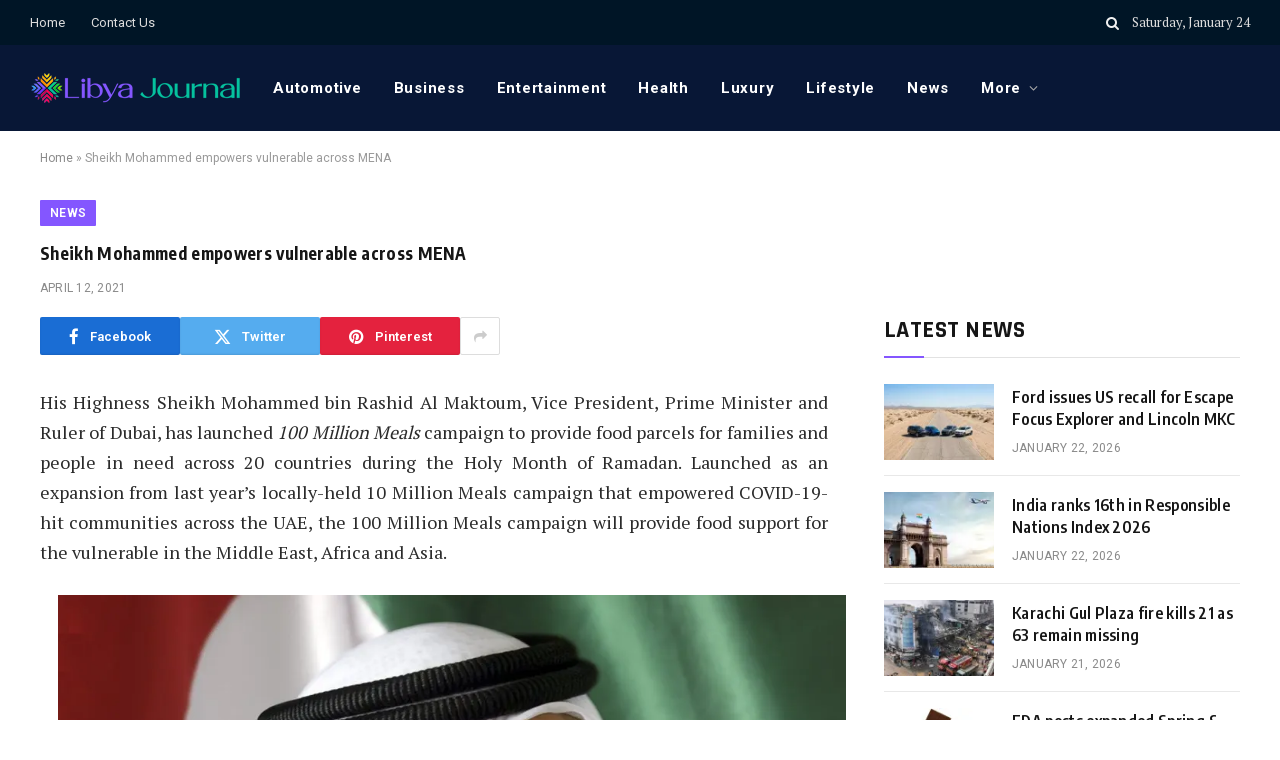

--- FILE ---
content_type: text/html; charset=UTF-8
request_url: https://libyajournal.com/sheikh-mohammed-empowers-vulnerable/
body_size: 15659
content:

<!DOCTYPE html>
<html lang="en-US" class="s-light site-s-light">

<head>

	<meta charset="UTF-8" />
	<meta name="viewport" content="width=device-width, initial-scale=1" />
	<meta name='robots' content='index, follow, max-image-preview:large, max-snippet:-1, max-video-preview:-1' />

	<!-- This site is optimized with the Yoast SEO Premium plugin v26.7 (Yoast SEO v26.8) - https://yoast.com/product/yoast-seo-premium-wordpress/ -->
	<title>Sheikh Mohammed empowers vulnerable across MENA - Libya Journal</title><link rel="preload" as="font" href="https://libyajournal.com/wp-content/themes/smart-mag/css/icons/fonts/ts-icons.woff2?v3.2" type="font/woff2" crossorigin="anonymous" />
	<link rel="canonical" href="https://libyajournal.com/sheikh-mohammed-empowers-vulnerable/" />
	<meta property="og:locale" content="en_US" />
	<meta property="og:type" content="article" />
	<meta property="og:title" content="Sheikh Mohammed empowers vulnerable across MENA" />
	<meta property="og:description" content="His Highness Sheikh Mohammed bin Rashid Al Maktoum, Vice President, Prime Minister and Ruler of Dubai, has launched&nbsp;100 Million Meals&nbsp;campaign to provide food parcels for families and people in need across 20 countries during the Holy Month of Ramadan. Launched as an expansion from last year’s locally-held 10 Million Meals campaign that empowered COVID-19-hit communities" />
	<meta property="og:url" content="https://libyajournal.com/sheikh-mohammed-empowers-vulnerable/" />
	<meta property="og:site_name" content="Libya Journal" />
	<meta property="article:published_time" content="2021-04-12T05:00:00+00:00" />
	<meta property="og:image" content="https://libyajournal.com/wp-content/uploads/2021/04/1941768905963650170-1.jpeg" />
	<meta property="og:image:width" content="1600" />
	<meta property="og:image:height" content="1200" />
	<meta property="og:image:type" content="image/jpeg" />
	<meta name="author" content="libyajournal.com" />
	<meta name="twitter:card" content="summary_large_image" />
	<meta name="twitter:label1" content="Written by" />
	<meta name="twitter:data1" content="libyajournal.com" />
	<meta name="twitter:label2" content="Est. reading time" />
	<meta name="twitter:data2" content="3 minutes" />
	<script type="application/ld+json" class="yoast-schema-graph">{"@context":"https://schema.org","@graph":[{"@type":"Article","@id":"https://libyajournal.com/sheikh-mohammed-empowers-vulnerable/#article","isPartOf":{"@id":"https://libyajournal.com/sheikh-mohammed-empowers-vulnerable/"},"author":{"name":"libyajournal.com","@id":"https://libyajournal.com/#/schema/person/55bd5714ffdc14530df14574a434ec54"},"headline":"Sheikh Mohammed empowers vulnerable across MENA","datePublished":"2021-04-12T05:00:00+00:00","mainEntityOfPage":{"@id":"https://libyajournal.com/sheikh-mohammed-empowers-vulnerable/"},"wordCount":649,"commentCount":0,"image":{"@id":"https://libyajournal.com/sheikh-mohammed-empowers-vulnerable/#primaryimage"},"thumbnailUrl":"https://i0.wp.com/libyajournal.com/wp-content/uploads/2021/04/1941768905963650170-1.jpeg?fit=1600%2C1200&ssl=1","keywords":["news"],"articleSection":["News"],"inLanguage":"en-US","potentialAction":[{"@type":"CommentAction","name":"Comment","target":["https://libyajournal.com/sheikh-mohammed-empowers-vulnerable/#respond"]}]},{"@type":"WebPage","@id":"https://libyajournal.com/sheikh-mohammed-empowers-vulnerable/","url":"https://libyajournal.com/sheikh-mohammed-empowers-vulnerable/","name":"Sheikh Mohammed empowers vulnerable across MENA - Libya Journal","isPartOf":{"@id":"https://libyajournal.com/#website"},"primaryImageOfPage":{"@id":"https://libyajournal.com/sheikh-mohammed-empowers-vulnerable/#primaryimage"},"image":{"@id":"https://libyajournal.com/sheikh-mohammed-empowers-vulnerable/#primaryimage"},"thumbnailUrl":"https://i0.wp.com/libyajournal.com/wp-content/uploads/2021/04/1941768905963650170-1.jpeg?fit=1600%2C1200&ssl=1","datePublished":"2021-04-12T05:00:00+00:00","author":{"@id":"https://libyajournal.com/#/schema/person/55bd5714ffdc14530df14574a434ec54"},"breadcrumb":{"@id":"https://libyajournal.com/sheikh-mohammed-empowers-vulnerable/#breadcrumb"},"inLanguage":"en-US","potentialAction":[{"@type":"ReadAction","target":["https://libyajournal.com/sheikh-mohammed-empowers-vulnerable/"]}]},{"@type":"ImageObject","inLanguage":"en-US","@id":"https://libyajournal.com/sheikh-mohammed-empowers-vulnerable/#primaryimage","url":"https://i0.wp.com/libyajournal.com/wp-content/uploads/2021/04/1941768905963650170-1.jpeg?fit=1600%2C1200&ssl=1","contentUrl":"https://i0.wp.com/libyajournal.com/wp-content/uploads/2021/04/1941768905963650170-1.jpeg?fit=1600%2C1200&ssl=1","width":1600,"height":1200},{"@type":"BreadcrumbList","@id":"https://libyajournal.com/sheikh-mohammed-empowers-vulnerable/#breadcrumb","itemListElement":[{"@type":"ListItem","position":1,"name":"Home","item":"https://libyajournal.com/"},{"@type":"ListItem","position":2,"name":"Sheikh Mohammed empowers vulnerable across MENA"}]},{"@type":"WebSite","@id":"https://libyajournal.com/#website","url":"https://libyajournal.com/","name":"Libya Journal","description":"","potentialAction":[{"@type":"SearchAction","target":{"@type":"EntryPoint","urlTemplate":"https://libyajournal.com/?s={search_term_string}"},"query-input":{"@type":"PropertyValueSpecification","valueRequired":true,"valueName":"search_term_string"}}],"inLanguage":"en-US"},{"@type":"Person","@id":"https://libyajournal.com/#/schema/person/55bd5714ffdc14530df14574a434ec54","name":"libyajournal.com","sameAs":["https://libyajournal.com"],"url":"https://libyajournal.com/author/engel-friedrich/"}]}</script>
	<!-- / Yoast SEO Premium plugin. -->


<link rel='dns-prefetch' href='//stats.wp.com' />
<link rel='dns-prefetch' href='//fonts.googleapis.com' />
<link rel='preconnect' href='//i0.wp.com' />
<link rel="alternate" type="application/rss+xml" title="Libya Journal &raquo; Feed" href="https://libyajournal.com/feed/" />
<link rel="alternate" type="application/rss+xml" title="Libya Journal &raquo; Comments Feed" href="https://libyajournal.com/comments/feed/" />
<link rel="alternate" title="oEmbed (JSON)" type="application/json+oembed" href="https://libyajournal.com/wp-json/oembed/1.0/embed?url=https%3A%2F%2Flibyajournal.com%2Fsheikh-mohammed-empowers-vulnerable%2F" />
<link rel="alternate" title="oEmbed (XML)" type="text/xml+oembed" href="https://libyajournal.com/wp-json/oembed/1.0/embed?url=https%3A%2F%2Flibyajournal.com%2Fsheikh-mohammed-empowers-vulnerable%2F&#038;format=xml" />
<style id='wp-img-auto-sizes-contain-inline-css' type='text/css'>
img:is([sizes=auto i],[sizes^="auto," i]){contain-intrinsic-size:3000px 1500px}
/*# sourceURL=wp-img-auto-sizes-contain-inline-css */
</style>
<link rel='stylesheet' id='wpra-lightbox-css' href='https://libyajournal.com/wp-content/plugins/wp-rss-aggregator/core/css/jquery-colorbox.css?ver=1.4.33' type='text/css' media='all' />
<style id='wp-emoji-styles-inline-css' type='text/css'>

	img.wp-smiley, img.emoji {
		display: inline !important;
		border: none !important;
		box-shadow: none !important;
		height: 1em !important;
		width: 1em !important;
		margin: 0 0.07em !important;
		vertical-align: -0.1em !important;
		background: none !important;
		padding: 0 !important;
	}
/*# sourceURL=wp-emoji-styles-inline-css */
</style>
<link rel='stylesheet' id='wp-block-library-css' href='https://libyajournal.com/wp-includes/css/dist/block-library/style.min.css?ver=6.9' type='text/css' media='all' />
<style id='classic-theme-styles-inline-css' type='text/css'>
/*! This file is auto-generated */
.wp-block-button__link{color:#fff;background-color:#32373c;border-radius:9999px;box-shadow:none;text-decoration:none;padding:calc(.667em + 2px) calc(1.333em + 2px);font-size:1.125em}.wp-block-file__button{background:#32373c;color:#fff;text-decoration:none}
/*# sourceURL=/wp-includes/css/classic-themes.min.css */
</style>
<link rel='stylesheet' id='wpra-displays-css' href='https://libyajournal.com/wp-content/plugins/wp-rss-aggregator/core/css/displays.css?ver=5.0.11' type='text/css' media='all' />
<link rel='stylesheet' id='wpra-et-layout-css-css' href='https://libyajournal.com/wp-content/plugins/wp-rss-aggregator-premium//basic/css/et-layout.css?ver=5.0.11' type='text/css' media='all' />
<link rel='stylesheet' id='wpra-grid-layout-css-css' href='https://libyajournal.com/wp-content/plugins/wp-rss-aggregator-premium//basic/css/grid-layout.css?ver=5.0.11' type='text/css' media='all' />
<link rel='stylesheet' id='mediaelement-css' href='https://libyajournal.com/wp-includes/js/mediaelement/mediaelementplayer-legacy.min.css?ver=4.2.17' type='text/css' media='all' />
<link rel='stylesheet' id='wp-mediaelement-css' href='https://libyajournal.com/wp-includes/js/mediaelement/wp-mediaelement.min.css?ver=6.9' type='text/css' media='all' />
<style id='jetpack-sharing-buttons-style-inline-css' type='text/css'>
.jetpack-sharing-buttons__services-list{display:flex;flex-direction:row;flex-wrap:wrap;gap:0;list-style-type:none;margin:5px;padding:0}.jetpack-sharing-buttons__services-list.has-small-icon-size{font-size:12px}.jetpack-sharing-buttons__services-list.has-normal-icon-size{font-size:16px}.jetpack-sharing-buttons__services-list.has-large-icon-size{font-size:24px}.jetpack-sharing-buttons__services-list.has-huge-icon-size{font-size:36px}@media print{.jetpack-sharing-buttons__services-list{display:none!important}}.editor-styles-wrapper .wp-block-jetpack-sharing-buttons{gap:0;padding-inline-start:0}ul.jetpack-sharing-buttons__services-list.has-background{padding:1.25em 2.375em}
/*# sourceURL=https://libyajournal.com/wp-content/plugins/jetpack/_inc/blocks/sharing-buttons/view.css */
</style>
<style id='global-styles-inline-css' type='text/css'>
:root{--wp--preset--aspect-ratio--square: 1;--wp--preset--aspect-ratio--4-3: 4/3;--wp--preset--aspect-ratio--3-4: 3/4;--wp--preset--aspect-ratio--3-2: 3/2;--wp--preset--aspect-ratio--2-3: 2/3;--wp--preset--aspect-ratio--16-9: 16/9;--wp--preset--aspect-ratio--9-16: 9/16;--wp--preset--color--black: #000000;--wp--preset--color--cyan-bluish-gray: #abb8c3;--wp--preset--color--white: #ffffff;--wp--preset--color--pale-pink: #f78da7;--wp--preset--color--vivid-red: #cf2e2e;--wp--preset--color--luminous-vivid-orange: #ff6900;--wp--preset--color--luminous-vivid-amber: #fcb900;--wp--preset--color--light-green-cyan: #7bdcb5;--wp--preset--color--vivid-green-cyan: #00d084;--wp--preset--color--pale-cyan-blue: #8ed1fc;--wp--preset--color--vivid-cyan-blue: #0693e3;--wp--preset--color--vivid-purple: #9b51e0;--wp--preset--gradient--vivid-cyan-blue-to-vivid-purple: linear-gradient(135deg,rgb(6,147,227) 0%,rgb(155,81,224) 100%);--wp--preset--gradient--light-green-cyan-to-vivid-green-cyan: linear-gradient(135deg,rgb(122,220,180) 0%,rgb(0,208,130) 100%);--wp--preset--gradient--luminous-vivid-amber-to-luminous-vivid-orange: linear-gradient(135deg,rgb(252,185,0) 0%,rgb(255,105,0) 100%);--wp--preset--gradient--luminous-vivid-orange-to-vivid-red: linear-gradient(135deg,rgb(255,105,0) 0%,rgb(207,46,46) 100%);--wp--preset--gradient--very-light-gray-to-cyan-bluish-gray: linear-gradient(135deg,rgb(238,238,238) 0%,rgb(169,184,195) 100%);--wp--preset--gradient--cool-to-warm-spectrum: linear-gradient(135deg,rgb(74,234,220) 0%,rgb(151,120,209) 20%,rgb(207,42,186) 40%,rgb(238,44,130) 60%,rgb(251,105,98) 80%,rgb(254,248,76) 100%);--wp--preset--gradient--blush-light-purple: linear-gradient(135deg,rgb(255,206,236) 0%,rgb(152,150,240) 100%);--wp--preset--gradient--blush-bordeaux: linear-gradient(135deg,rgb(254,205,165) 0%,rgb(254,45,45) 50%,rgb(107,0,62) 100%);--wp--preset--gradient--luminous-dusk: linear-gradient(135deg,rgb(255,203,112) 0%,rgb(199,81,192) 50%,rgb(65,88,208) 100%);--wp--preset--gradient--pale-ocean: linear-gradient(135deg,rgb(255,245,203) 0%,rgb(182,227,212) 50%,rgb(51,167,181) 100%);--wp--preset--gradient--electric-grass: linear-gradient(135deg,rgb(202,248,128) 0%,rgb(113,206,126) 100%);--wp--preset--gradient--midnight: linear-gradient(135deg,rgb(2,3,129) 0%,rgb(40,116,252) 100%);--wp--preset--font-size--small: 13px;--wp--preset--font-size--medium: 20px;--wp--preset--font-size--large: 36px;--wp--preset--font-size--x-large: 42px;--wp--preset--spacing--20: 0.44rem;--wp--preset--spacing--30: 0.67rem;--wp--preset--spacing--40: 1rem;--wp--preset--spacing--50: 1.5rem;--wp--preset--spacing--60: 2.25rem;--wp--preset--spacing--70: 3.38rem;--wp--preset--spacing--80: 5.06rem;--wp--preset--shadow--natural: 6px 6px 9px rgba(0, 0, 0, 0.2);--wp--preset--shadow--deep: 12px 12px 50px rgba(0, 0, 0, 0.4);--wp--preset--shadow--sharp: 6px 6px 0px rgba(0, 0, 0, 0.2);--wp--preset--shadow--outlined: 6px 6px 0px -3px rgb(255, 255, 255), 6px 6px rgb(0, 0, 0);--wp--preset--shadow--crisp: 6px 6px 0px rgb(0, 0, 0);}:where(.is-layout-flex){gap: 0.5em;}:where(.is-layout-grid){gap: 0.5em;}body .is-layout-flex{display: flex;}.is-layout-flex{flex-wrap: wrap;align-items: center;}.is-layout-flex > :is(*, div){margin: 0;}body .is-layout-grid{display: grid;}.is-layout-grid > :is(*, div){margin: 0;}:where(.wp-block-columns.is-layout-flex){gap: 2em;}:where(.wp-block-columns.is-layout-grid){gap: 2em;}:where(.wp-block-post-template.is-layout-flex){gap: 1.25em;}:where(.wp-block-post-template.is-layout-grid){gap: 1.25em;}.has-black-color{color: var(--wp--preset--color--black) !important;}.has-cyan-bluish-gray-color{color: var(--wp--preset--color--cyan-bluish-gray) !important;}.has-white-color{color: var(--wp--preset--color--white) !important;}.has-pale-pink-color{color: var(--wp--preset--color--pale-pink) !important;}.has-vivid-red-color{color: var(--wp--preset--color--vivid-red) !important;}.has-luminous-vivid-orange-color{color: var(--wp--preset--color--luminous-vivid-orange) !important;}.has-luminous-vivid-amber-color{color: var(--wp--preset--color--luminous-vivid-amber) !important;}.has-light-green-cyan-color{color: var(--wp--preset--color--light-green-cyan) !important;}.has-vivid-green-cyan-color{color: var(--wp--preset--color--vivid-green-cyan) !important;}.has-pale-cyan-blue-color{color: var(--wp--preset--color--pale-cyan-blue) !important;}.has-vivid-cyan-blue-color{color: var(--wp--preset--color--vivid-cyan-blue) !important;}.has-vivid-purple-color{color: var(--wp--preset--color--vivid-purple) !important;}.has-black-background-color{background-color: var(--wp--preset--color--black) !important;}.has-cyan-bluish-gray-background-color{background-color: var(--wp--preset--color--cyan-bluish-gray) !important;}.has-white-background-color{background-color: var(--wp--preset--color--white) !important;}.has-pale-pink-background-color{background-color: var(--wp--preset--color--pale-pink) !important;}.has-vivid-red-background-color{background-color: var(--wp--preset--color--vivid-red) !important;}.has-luminous-vivid-orange-background-color{background-color: var(--wp--preset--color--luminous-vivid-orange) !important;}.has-luminous-vivid-amber-background-color{background-color: var(--wp--preset--color--luminous-vivid-amber) !important;}.has-light-green-cyan-background-color{background-color: var(--wp--preset--color--light-green-cyan) !important;}.has-vivid-green-cyan-background-color{background-color: var(--wp--preset--color--vivid-green-cyan) !important;}.has-pale-cyan-blue-background-color{background-color: var(--wp--preset--color--pale-cyan-blue) !important;}.has-vivid-cyan-blue-background-color{background-color: var(--wp--preset--color--vivid-cyan-blue) !important;}.has-vivid-purple-background-color{background-color: var(--wp--preset--color--vivid-purple) !important;}.has-black-border-color{border-color: var(--wp--preset--color--black) !important;}.has-cyan-bluish-gray-border-color{border-color: var(--wp--preset--color--cyan-bluish-gray) !important;}.has-white-border-color{border-color: var(--wp--preset--color--white) !important;}.has-pale-pink-border-color{border-color: var(--wp--preset--color--pale-pink) !important;}.has-vivid-red-border-color{border-color: var(--wp--preset--color--vivid-red) !important;}.has-luminous-vivid-orange-border-color{border-color: var(--wp--preset--color--luminous-vivid-orange) !important;}.has-luminous-vivid-amber-border-color{border-color: var(--wp--preset--color--luminous-vivid-amber) !important;}.has-light-green-cyan-border-color{border-color: var(--wp--preset--color--light-green-cyan) !important;}.has-vivid-green-cyan-border-color{border-color: var(--wp--preset--color--vivid-green-cyan) !important;}.has-pale-cyan-blue-border-color{border-color: var(--wp--preset--color--pale-cyan-blue) !important;}.has-vivid-cyan-blue-border-color{border-color: var(--wp--preset--color--vivid-cyan-blue) !important;}.has-vivid-purple-border-color{border-color: var(--wp--preset--color--vivid-purple) !important;}.has-vivid-cyan-blue-to-vivid-purple-gradient-background{background: var(--wp--preset--gradient--vivid-cyan-blue-to-vivid-purple) !important;}.has-light-green-cyan-to-vivid-green-cyan-gradient-background{background: var(--wp--preset--gradient--light-green-cyan-to-vivid-green-cyan) !important;}.has-luminous-vivid-amber-to-luminous-vivid-orange-gradient-background{background: var(--wp--preset--gradient--luminous-vivid-amber-to-luminous-vivid-orange) !important;}.has-luminous-vivid-orange-to-vivid-red-gradient-background{background: var(--wp--preset--gradient--luminous-vivid-orange-to-vivid-red) !important;}.has-very-light-gray-to-cyan-bluish-gray-gradient-background{background: var(--wp--preset--gradient--very-light-gray-to-cyan-bluish-gray) !important;}.has-cool-to-warm-spectrum-gradient-background{background: var(--wp--preset--gradient--cool-to-warm-spectrum) !important;}.has-blush-light-purple-gradient-background{background: var(--wp--preset--gradient--blush-light-purple) !important;}.has-blush-bordeaux-gradient-background{background: var(--wp--preset--gradient--blush-bordeaux) !important;}.has-luminous-dusk-gradient-background{background: var(--wp--preset--gradient--luminous-dusk) !important;}.has-pale-ocean-gradient-background{background: var(--wp--preset--gradient--pale-ocean) !important;}.has-electric-grass-gradient-background{background: var(--wp--preset--gradient--electric-grass) !important;}.has-midnight-gradient-background{background: var(--wp--preset--gradient--midnight) !important;}.has-small-font-size{font-size: var(--wp--preset--font-size--small) !important;}.has-medium-font-size{font-size: var(--wp--preset--font-size--medium) !important;}.has-large-font-size{font-size: var(--wp--preset--font-size--large) !important;}.has-x-large-font-size{font-size: var(--wp--preset--font-size--x-large) !important;}
:where(.wp-block-post-template.is-layout-flex){gap: 1.25em;}:where(.wp-block-post-template.is-layout-grid){gap: 1.25em;}
:where(.wp-block-term-template.is-layout-flex){gap: 1.25em;}:where(.wp-block-term-template.is-layout-grid){gap: 1.25em;}
:where(.wp-block-columns.is-layout-flex){gap: 2em;}:where(.wp-block-columns.is-layout-grid){gap: 2em;}
:root :where(.wp-block-pullquote){font-size: 1.5em;line-height: 1.6;}
/*# sourceURL=global-styles-inline-css */
</style>
<link rel='stylesheet' id='smartmag-core-css' href='https://libyajournal.com/wp-content/themes/smart-mag/style.css?ver=10.3.2' type='text/css' media='all' />
<style id='smartmag-core-inline-css' type='text/css'>
:root { --c-main: #8456ff;
--c-main-rgb: 132,86,255;
--text-font: "PT Serif", Georgia, serif;
--body-font: "PT Serif", Georgia, serif;
--ui-font: "Roboto", system-ui, -apple-system, "Segoe UI", Arial, sans-serif;
--title-font: "Roboto", system-ui, -apple-system, "Segoe UI", Arial, sans-serif;
--h-font: "Roboto", system-ui, -apple-system, "Segoe UI", Arial, sans-serif;
--title-font: "Encode Sans Condensed", system-ui, -apple-system, "Segoe UI", Arial, sans-serif;
--h-font: "Encode Sans Condensed", system-ui, -apple-system, "Segoe UI", Arial, sans-serif;
--text-h-font: var(--h-font);
--title-size-xs: 16px;
--title-size-s: 18px;
--title-size-n: 18px;
--title-size-m: 20px; }
.post-title:not(._) { letter-spacing: 0.02em; }
.smart-head-main .smart-head-top { --head-h: 45px; background-color: #ededed; }
.s-dark .smart-head-main .smart-head-top,
.smart-head-main .s-dark.smart-head-top { background-color: #001526; }
.smart-head-main .smart-head-mid { --head-h: 86px; }
.s-dark .smart-head-main .smart-head-mid,
.smart-head-main .s-dark.smart-head-mid { background-color: #081736; }
.navigation-main .menu > li > a { font-size: 15px; font-weight: bold; text-transform: capitalize; letter-spacing: 0.05em; }
.navigation-main { --nav-items-space: 16px; }
.s-light .navigation-main { --c-nav: #000000; }
.s-light .navigation { --c-nav-blip: var(--c-main); }
.s-dark .navigation-main { --c-nav: #ffffff; --c-nav-hov: var(--c-main); }
.s-dark .navigation { --c-nav-blip: #aaaaaa; --c-nav-drop-bg: #081736; }
.smart-head-mobile .smart-head-mid { --head-h: 70px; }
.s-dark .smart-head-mobile .smart-head-mid,
.smart-head-mobile .s-dark.smart-head-mid { background-color: #081736; }
.smart-head-mobile .smart-head-mid { border-bottom-width: 0px; }
.s-dark .off-canvas, .off-canvas.s-dark { background-color: #081736; }
.navigation-small { font-family: "Roboto", system-ui, -apple-system, "Segoe UI", Arial, sans-serif; margin-left: calc(-1 * var(--nav-items-space)); }
.s-dark .navigation-small { --c-nav: #dddddd; }
.s-dark .lower-footer { background-color: #081736; }
.post-meta .meta-item, .post-meta .text-in { text-transform: uppercase; letter-spacing: 0.02em; }
.block-head-c .heading { font-family: "Rajdhani", system-ui, -apple-system, "Segoe UI", Arial, sans-serif; font-size: 24px; letter-spacing: 0.02em; }
.block-head-c2 { --line-weight: 2px; }
.block-head-e2 .heading { font-weight: 600; color: var(--c-main); }
.entry-content { font-size: 18px; font-weight: normal; }
.post-content h1, .post-content h2, .post-content h3, .post-content h4, .post-content h5, .post-content h6 { letter-spacing: 0.02em; }
.site-s-light .entry-content { color: #2b2b2b; }
.s-dark .entry-content { color: #f2f2f2; }
.s-head-large .post-title { font-size: 17px; }
.a-wrap-2:not(._) { margin-top: 0px; }
@media (min-width: 1200px) { .loop-list .post-title { font-size: 22px; } }
@media (min-width: 941px) and (max-width: 1200px) { .navigation-main .menu > li > a { font-size: calc(10px + (15px - 10px) * .7); } }


/*# sourceURL=smartmag-core-inline-css */
</style>
<link rel='stylesheet' id='smartmag-magnific-popup-css' href='https://libyajournal.com/wp-content/themes/smart-mag/css/lightbox.css?ver=10.3.2' type='text/css' media='all' />
<link rel='stylesheet' id='smartmag-icons-css' href='https://libyajournal.com/wp-content/themes/smart-mag/css/icons/icons.css?ver=10.3.2' type='text/css' media='all' />
<link rel='stylesheet' id='smartmag-gfonts-custom-css' href='https://fonts.googleapis.com/css?family=PT+Serif%3A400%2C500%2C600%2C700%7CRoboto%3A400%2C500%2C600%2C700%7CEncode+Sans+Condensed%3A400%2C500%2C600%2C700%7CRajdhani%3A400%2C500%2C600%2C700&#038;display=swap' type='text/css' media='all' />
<script type="text/javascript" id="smartmag-lazy-inline-js-after">
/* <![CDATA[ */
/**
 * @copyright ThemeSphere
 * @preserve
 */
var BunyadLazy={};BunyadLazy.load=function(){function a(e,n){var t={};e.dataset.bgset&&e.dataset.sizes?(t.sizes=e.dataset.sizes,t.srcset=e.dataset.bgset):t.src=e.dataset.bgsrc,function(t){var a=t.dataset.ratio;if(0<a){const e=t.parentElement;if(e.classList.contains("media-ratio")){const n=e.style;n.getPropertyValue("--a-ratio")||(n.paddingBottom=100/a+"%")}}}(e);var a,o=document.createElement("img");for(a in o.onload=function(){var t="url('"+(o.currentSrc||o.src)+"')",a=e.style;a.backgroundImage!==t&&requestAnimationFrame(()=>{a.backgroundImage=t,n&&n()}),o.onload=null,o.onerror=null,o=null},o.onerror=o.onload,t)o.setAttribute(a,t[a]);o&&o.complete&&0<o.naturalWidth&&o.onload&&o.onload()}function e(t){t.dataset.loaded||a(t,()=>{document.dispatchEvent(new Event("lazyloaded")),t.dataset.loaded=1})}function n(t){"complete"===document.readyState?t():window.addEventListener("load",t)}return{initEarly:function(){var t,a=()=>{document.querySelectorAll(".img.bg-cover:not(.lazyload)").forEach(e)};"complete"!==document.readyState?(t=setInterval(a,150),n(()=>{a(),clearInterval(t)})):a()},callOnLoad:n,initBgImages:function(t){t&&n(()=>{document.querySelectorAll(".img.bg-cover").forEach(e)})},bgLoad:a}}(),BunyadLazy.load.initEarly();
//# sourceURL=smartmag-lazy-inline-js-after
/* ]]> */
</script>
<script type="text/javascript" src="https://libyajournal.com/wp-includes/js/jquery/jquery.min.js?ver=3.7.1" id="jquery-core-js"></script>
<script type="text/javascript" src="https://libyajournal.com/wp-includes/js/jquery/jquery-migrate.min.js?ver=3.4.1" id="jquery-migrate-js"></script>
<link rel="https://api.w.org/" href="https://libyajournal.com/wp-json/" /><link rel="alternate" title="JSON" type="application/json" href="https://libyajournal.com/wp-json/wp/v2/posts/302" /><link rel="EditURI" type="application/rsd+xml" title="RSD" href="https://libyajournal.com/xmlrpc.php?rsd" />

<link rel='shortlink' href='https://libyajournal.com/?p=302' />
	<style>img#wpstats{display:none}</style>
		
		<script>
		var BunyadSchemeKey = 'bunyad-scheme';
		(() => {
			const d = document.documentElement;
			const c = d.classList;
			var scheme = localStorage.getItem(BunyadSchemeKey);
			
			if (scheme) {
				d.dataset.origClass = c;
				scheme === 'dark' ? c.remove('s-light', 'site-s-light') : c.remove('s-dark', 'site-s-dark');
				c.add('site-s-' + scheme, 's-' + scheme);
			}
		})();
		</script>
		<meta name="generator" content="Elementor 3.34.2; features: additional_custom_breakpoints; settings: css_print_method-external, google_font-enabled, font_display-swap">
<style type="text/css">.recentcomments a{display:inline !important;padding:0 !important;margin:0 !important;}</style>			<style>
				.e-con.e-parent:nth-of-type(n+4):not(.e-lazyloaded):not(.e-no-lazyload),
				.e-con.e-parent:nth-of-type(n+4):not(.e-lazyloaded):not(.e-no-lazyload) * {
					background-image: none !important;
				}
				@media screen and (max-height: 1024px) {
					.e-con.e-parent:nth-of-type(n+3):not(.e-lazyloaded):not(.e-no-lazyload),
					.e-con.e-parent:nth-of-type(n+3):not(.e-lazyloaded):not(.e-no-lazyload) * {
						background-image: none !important;
					}
				}
				@media screen and (max-height: 640px) {
					.e-con.e-parent:nth-of-type(n+2):not(.e-lazyloaded):not(.e-no-lazyload),
					.e-con.e-parent:nth-of-type(n+2):not(.e-lazyloaded):not(.e-no-lazyload) * {
						background-image: none !important;
					}
				}
			</style>
			<link rel="icon" href="https://i0.wp.com/libyajournal.com/wp-content/uploads/2023/02/cropped-55.png?fit=32%2C32&#038;ssl=1" sizes="32x32" />
<link rel="icon" href="https://i0.wp.com/libyajournal.com/wp-content/uploads/2023/02/cropped-55.png?fit=192%2C192&#038;ssl=1" sizes="192x192" />
<link rel="apple-touch-icon" href="https://i0.wp.com/libyajournal.com/wp-content/uploads/2023/02/cropped-55.png?fit=180%2C180&#038;ssl=1" />
<meta name="msapplication-TileImage" content="https://i0.wp.com/libyajournal.com/wp-content/uploads/2023/02/cropped-55.png?fit=270%2C270&#038;ssl=1" />
		<style type="text/css" id="wp-custom-css">
			.entry-content p {
    text-align: justify;
}		</style>
		

</head>

<body class="wp-singular post-template-default single single-post postid-302 single-format-standard wp-theme-smart-mag right-sidebar post-layout-large post-cat-27 has-lb has-lb-sm ts-img-hov-fade layout-normal elementor-default elementor-kit-6">



<div class="main-wrap">

	
<div class="off-canvas-backdrop"></div>
<div class="mobile-menu-container off-canvas s-dark" id="off-canvas">

	<div class="off-canvas-head">
		<a href="#" class="close">
			<span class="visuallyhidden">Close Menu</span>
			<i class="tsi tsi-times"></i>
		</a>

		<div class="ts-logo">
					</div>
	</div>

	<div class="off-canvas-content">

					<ul class="mobile-menu"></ul>
		
					<div class="off-canvas-widgets">
				
		<div id="smartmag-block-posts-small-3" class="widget ts-block-widget smartmag-widget-posts-small">		
		<div class="block">
					<section class="block-wrap block-posts-small block-sc mb-none" data-id="1">

			<div class="widget-title block-head block-head-ac block-head-b"><h5 class="heading">What's Hot</h5></div>	
			<div class="block-content">
				
	<div class="loop loop-small loop-small-a loop-sep loop-small-sep grid grid-1 md:grid-1 sm:grid-1 xs:grid-1">

					
<article class="l-post small-post small-a-post m-pos-left">

	
			<div class="media">

		
			<a href="https://libyajournal.com/tanfisa-emirati-storyteller-cairo-book-fair/" class="image-link media-ratio ar-bunyad-thumb" title="Heba Ibrahim Al-Mansoori’s “Tanfisa” Set for Cairo Book Fair Debut"><span data-bgsrc="https://i0.wp.com/libyajournal.com/wp-content/uploads/2026/01/TANFEESA_POSTING2_NEWS.jpg?fit=300%2C169&amp;ssl=1" class="img bg-cover wp-post-image attachment-medium size-medium lazyload" data-bgset="https://i0.wp.com/libyajournal.com/wp-content/uploads/2026/01/TANFEESA_POSTING2_NEWS.jpg?w=1920&amp;ssl=1 1920w, https://i0.wp.com/libyajournal.com/wp-content/uploads/2026/01/TANFEESA_POSTING2_NEWS.jpg?resize=300%2C169&amp;ssl=1 300w, https://i0.wp.com/libyajournal.com/wp-content/uploads/2026/01/TANFEESA_POSTING2_NEWS.jpg?resize=1024%2C576&amp;ssl=1 1024w, https://i0.wp.com/libyajournal.com/wp-content/uploads/2026/01/TANFEESA_POSTING2_NEWS.jpg?resize=768%2C432&amp;ssl=1 768w, https://i0.wp.com/libyajournal.com/wp-content/uploads/2026/01/TANFEESA_POSTING2_NEWS.jpg?resize=1536%2C864&amp;ssl=1 1536w, https://i0.wp.com/libyajournal.com/wp-content/uploads/2026/01/TANFEESA_POSTING2_NEWS.jpg?resize=150%2C84&amp;ssl=1 150w, https://i0.wp.com/libyajournal.com/wp-content/uploads/2026/01/TANFEESA_POSTING2_NEWS.jpg?resize=450%2C253&amp;ssl=1 450w, https://i0.wp.com/libyajournal.com/wp-content/uploads/2026/01/TANFEESA_POSTING2_NEWS.jpg?resize=1200%2C675&amp;ssl=1 1200w" data-sizes="(max-width: 110px) 100vw, 110px"></span></a>			
			
			
			
		
		</div>
	

	
		<div class="content">

			<div class="post-meta post-meta-a post-meta-left has-below"><h4 class="is-title post-title"><a href="https://libyajournal.com/tanfisa-emirati-storyteller-cairo-book-fair/">Heba Ibrahim Al-Mansoori’s “Tanfisa” Set for Cairo Book Fair Debut</a></h4><div class="post-meta-items meta-below"><span class="meta-item date"><span class="date-link"><time class="post-date" datetime="2026-01-22T15:22:34+00:00">January 22, 2026</time></span></span></div></div>			
			
			
		</div>

	
</article>	
					
<article class="l-post small-post small-a-post m-pos-left">

	
			<div class="media">

		
			<a href="https://libyajournal.com/ford-us-recall-escape-focus-explorer-lincoln-mkc/" class="image-link media-ratio ar-bunyad-thumb" title="Ford issues US recall for Escape Focus Explorer and Lincoln MKC"><span data-bgsrc="https://i0.wp.com/libyajournal.com/wp-content/uploads/2026/01/ford.webp?fit=300%2C169&amp;ssl=1" class="img bg-cover wp-post-image attachment-medium size-medium lazyload" data-bgset="https://i0.wp.com/libyajournal.com/wp-content/uploads/2026/01/ford.webp?w=1920&amp;ssl=1 1920w, https://i0.wp.com/libyajournal.com/wp-content/uploads/2026/01/ford.webp?resize=300%2C169&amp;ssl=1 300w, https://i0.wp.com/libyajournal.com/wp-content/uploads/2026/01/ford.webp?resize=1024%2C576&amp;ssl=1 1024w, https://i0.wp.com/libyajournal.com/wp-content/uploads/2026/01/ford.webp?resize=768%2C432&amp;ssl=1 768w, https://i0.wp.com/libyajournal.com/wp-content/uploads/2026/01/ford.webp?resize=1536%2C864&amp;ssl=1 1536w, https://i0.wp.com/libyajournal.com/wp-content/uploads/2026/01/ford.webp?resize=150%2C84&amp;ssl=1 150w, https://i0.wp.com/libyajournal.com/wp-content/uploads/2026/01/ford.webp?resize=450%2C253&amp;ssl=1 450w, https://i0.wp.com/libyajournal.com/wp-content/uploads/2026/01/ford.webp?resize=1200%2C675&amp;ssl=1 1200w" data-sizes="(max-width: 110px) 100vw, 110px"></span></a>			
			
			
			
		
		</div>
	

	
		<div class="content">

			<div class="post-meta post-meta-a post-meta-left has-below"><h4 class="is-title post-title"><a href="https://libyajournal.com/ford-us-recall-escape-focus-explorer-lincoln-mkc/">Ford issues US recall for Escape Focus Explorer and Lincoln MKC</a></h4><div class="post-meta-items meta-below"><span class="meta-item date"><span class="date-link"><time class="post-date" datetime="2026-01-22T14:25:49+00:00">January 22, 2026</time></span></span></div></div>			
			
			
		</div>

	
</article>	
					
<article class="l-post small-post small-a-post m-pos-left">

	
			<div class="media">

		
			<a href="https://libyajournal.com/india-16th-responsible-nations-index-2026/" class="image-link media-ratio ar-bunyad-thumb" title="India ranks 16th in Responsible Nations Index 2026"><span data-bgsrc="https://i0.wp.com/libyajournal.com/wp-content/uploads/2026/01/india.jpg?fit=300%2C169&amp;ssl=1" class="img bg-cover wp-post-image attachment-medium size-medium lazyload" data-bgset="https://i0.wp.com/libyajournal.com/wp-content/uploads/2026/01/india.jpg?w=1920&amp;ssl=1 1920w, https://i0.wp.com/libyajournal.com/wp-content/uploads/2026/01/india.jpg?resize=300%2C169&amp;ssl=1 300w, https://i0.wp.com/libyajournal.com/wp-content/uploads/2026/01/india.jpg?resize=1024%2C576&amp;ssl=1 1024w, https://i0.wp.com/libyajournal.com/wp-content/uploads/2026/01/india.jpg?resize=768%2C432&amp;ssl=1 768w, https://i0.wp.com/libyajournal.com/wp-content/uploads/2026/01/india.jpg?resize=1536%2C864&amp;ssl=1 1536w, https://i0.wp.com/libyajournal.com/wp-content/uploads/2026/01/india.jpg?resize=150%2C84&amp;ssl=1 150w, https://i0.wp.com/libyajournal.com/wp-content/uploads/2026/01/india.jpg?resize=450%2C253&amp;ssl=1 450w, https://i0.wp.com/libyajournal.com/wp-content/uploads/2026/01/india.jpg?resize=1200%2C675&amp;ssl=1 1200w" data-sizes="(max-width: 110px) 100vw, 110px" role="img" aria-label="India ranks 16th in Responsible Nations Index 2026"></span></a>			
			
			
			
		
		</div>
	

	
		<div class="content">

			<div class="post-meta post-meta-a post-meta-left has-below"><h4 class="is-title post-title"><a href="https://libyajournal.com/india-16th-responsible-nations-index-2026/">India ranks 16th in Responsible Nations Index 2026</a></h4><div class="post-meta-items meta-below"><span class="meta-item date"><span class="date-link"><time class="post-date" datetime="2026-01-22T14:25:36+00:00">January 22, 2026</time></span></span></div></div>			
			
			
		</div>

	
</article>	
		
	</div>

					</div>

		</section>
				</div>

		</div>			</div>
		
		
		<div class="spc-social-block spc-social spc-social-b smart-head-social">
		
			
				<a href="#" class="link service s-facebook" target="_blank" rel="nofollow noopener">
					<i class="icon tsi tsi-facebook"></i>					<span class="visuallyhidden">Facebook</span>
				</a>
									
			
				<a href="#" class="link service s-twitter" target="_blank" rel="nofollow noopener">
					<i class="icon tsi tsi-twitter"></i>					<span class="visuallyhidden">X (Twitter)</span>
				</a>
									
			
				<a href="#" class="link service s-instagram" target="_blank" rel="nofollow noopener">
					<i class="icon tsi tsi-instagram"></i>					<span class="visuallyhidden">Instagram</span>
				</a>
									
			
		</div>

		
	</div>

</div>
<div class="smart-head smart-head-a smart-head-main" id="smart-head" data-sticky="auto" data-sticky-type="smart" data-sticky-full>
	
	<div class="smart-head-row smart-head-top s-dark smart-head-row-full">

		<div class="inner full">

							
				<div class="items items-left ">
					<div class="nav-wrap">
		<nav class="navigation navigation-small nav-hov-a">
			<ul id="menu-menu2" class="menu"><li id="menu-item-27294" class="menu-item menu-item-type-custom menu-item-object-custom menu-item-home menu-item-27294"><a href="https://libyajournal.com">Home</a></li>
<li id="menu-item-27295" class="menu-item menu-item-type-post_type menu-item-object-page menu-item-27295"><a href="https://libyajournal.com/contact-us/">Contact Us</a></li>
</ul>		</nav>
	</div>
				</div>

							
				<div class="items items-center empty">
								</div>

							
				<div class="items items-right ">
				

	<a href="#" class="search-icon has-icon-only is-icon" title="Search">
		<i class="tsi tsi-search"></i>
	</a>


<span class="h-date">
	Saturday, January 24</span>				</div>

						
		</div>
	</div>

	
	<div class="smart-head-row smart-head-mid smart-head-row-3 s-dark has-center-nav smart-head-row-full">

		<div class="inner full">

							
				<div class="items items-left ">
					<a href="https://libyajournal.com/" title="Libya Journal" rel="home" class="logo-link ts-logo logo-is-image">
		<span>
			
				
					<img src="https://libyajournal.com/wp-content/uploads/2023/02/libyajournal.com_.png" class="logo-image logo-image-dark" alt="Libya Journal" width="212" height="32"/><img src="https://libyajournal.com/wp-content/uploads/2023/02/libyajournal.com_.png" class="logo-image" alt="Libya Journal" width="212" height="32"/>
									 
					</span>
	</a>				</div>

							
				<div class="items items-center ">
					<div class="nav-wrap">
		<nav class="navigation navigation-main nav-hov-a">
			<ul id="menu-menu1" class="menu"><li id="menu-item-27279" class="menu-item menu-item-type-taxonomy menu-item-object-category menu-cat-20 menu-item-27279"><a href="https://libyajournal.com/category/automotive/">Automotive</a></li>
<li id="menu-item-27286" class="menu-item menu-item-type-taxonomy menu-item-object-category menu-cat-21 menu-item-27286"><a href="https://libyajournal.com/category/business/">Business</a></li>
<li id="menu-item-27287" class="menu-item menu-item-type-taxonomy menu-item-object-category menu-cat-22 menu-item-27287"><a href="https://libyajournal.com/category/entertainment/">Entertainment</a></li>
<li id="menu-item-27280" class="menu-item menu-item-type-taxonomy menu-item-object-category menu-cat-24 menu-item-27280"><a href="https://libyajournal.com/category/health/">Health</a></li>
<li id="menu-item-27283" class="menu-item menu-item-type-taxonomy menu-item-object-category menu-cat-26 menu-item-27283"><a href="https://libyajournal.com/category/luxury/">Luxury</a></li>
<li id="menu-item-27288" class="menu-item menu-item-type-taxonomy menu-item-object-category menu-cat-25 menu-item-27288"><a href="https://libyajournal.com/category/lifestyle/">Lifestyle</a></li>
<li id="menu-item-27281" class="menu-item menu-item-type-taxonomy menu-item-object-category current-post-ancestor current-menu-parent current-post-parent menu-cat-27 menu-item-27281"><a href="https://libyajournal.com/category/news/">News</a></li>
<li id="menu-item-27289" class="menu-item menu-item-type-custom menu-item-object-custom menu-item-has-children menu-item-27289"><a href="#">More</a>
<ul class="sub-menu">
	<li id="menu-item-27285" class="menu-item menu-item-type-taxonomy menu-item-object-category menu-cat-29 menu-item-27285"><a href="https://libyajournal.com/category/sports/">Sports</a></li>
	<li id="menu-item-27282" class="menu-item menu-item-type-taxonomy menu-item-object-category menu-cat-30 menu-item-27282"><a href="https://libyajournal.com/category/technology/">Technology</a></li>
	<li id="menu-item-27284" class="menu-item menu-item-type-taxonomy menu-item-object-category menu-cat-31 menu-item-27284"><a href="https://libyajournal.com/category/travel/">Travel</a></li>
</ul>
</li>
</ul>		</nav>
	</div>
				</div>

							
				<div class="items items-right empty">
								</div>

						
		</div>
	</div>

	</div>
<div class="smart-head smart-head-a smart-head-mobile" id="smart-head-mobile" data-sticky="mid" data-sticky-type="smart" data-sticky-full>
	
	<div class="smart-head-row smart-head-mid smart-head-row-3 s-dark smart-head-row-full">

		<div class="inner wrap">

							
				<div class="items items-left empty">
								</div>

							
				<div class="items items-center ">
					<a href="https://libyajournal.com/" title="Libya Journal" rel="home" class="logo-link ts-logo logo-is-image">
		<span>
			
				
					<img src="https://libyajournal.com/wp-content/uploads/2023/02/libyajournal.com_.png" class="logo-image logo-image-dark" alt="Libya Journal" width="212" height="32"/><img src="https://libyajournal.com/wp-content/uploads/2023/02/libyajournal.com_.png" class="logo-image" alt="Libya Journal" width="212" height="32"/>
									 
					</span>
	</a>				</div>

							
				<div class="items items-right ">
				
<div class="scheme-switcher has-icon-only">
	<a href="#" class="toggle is-icon toggle-dark" title="Switch to Dark Design - easier on eyes.">
		<i class="icon tsi tsi-moon"></i>
	</a>
	<a href="#" class="toggle is-icon toggle-light" title="Switch to Light Design.">
		<i class="icon tsi tsi-bright"></i>
	</a>
</div>

	<a href="#" class="search-icon has-icon-only is-icon" title="Search">
		<i class="tsi tsi-search"></i>
	</a>

				</div>

						
		</div>
	</div>

	</div>
<nav class="breadcrumbs is-full-width breadcrumbs-a" id="breadcrumb"><div class="inner ts-contain "><span><span><a href="https://libyajournal.com/">Home</a></span> » <span class="breadcrumb_last" aria-current="page">Sheikh Mohammed empowers vulnerable across MENA</span></span></div></nav>
<div class="main ts-contain cf right-sidebar">
	
		
	<div class="the-post-header s-head-modern s-head-large">
	<div class="post-meta post-meta-a post-meta-left post-meta-single has-below"><div class="post-meta-items meta-above"><span class="meta-item cat-labels">
						
						<a href="https://libyajournal.com/category/news/" class="category term-color-27" rel="category">News</a>
					</span>
					</div><h1 class="is-title post-title">Sheikh Mohammed empowers vulnerable across MENA</h1><div class="post-meta-items meta-below"><span class="meta-item date"><time class="post-date" datetime="2021-04-12T05:00:00+00:00">April 12, 2021</time></span></div></div>
	<div class="post-share post-share-b spc-social-colors  post-share-b1">

				
		
				
			<a href="https://www.facebook.com/sharer.php?u=https%3A%2F%2Flibyajournal.com%2Fsheikh-mohammed-empowers-vulnerable%2F" class="cf service s-facebook service-lg" 
				title="Share on Facebook" target="_blank" rel="nofollow noopener">
				<i class="tsi tsi-facebook"></i>
				<span class="label">Facebook</span>
							</a>
				
				
			<a href="https://twitter.com/intent/tweet?url=https%3A%2F%2Flibyajournal.com%2Fsheikh-mohammed-empowers-vulnerable%2F&#038;text=Sheikh%20Mohammed%20empowers%20vulnerable%20across%20MENA" class="cf service s-twitter service-lg" 
				title="Share on X (Twitter)" target="_blank" rel="nofollow noopener">
				<i class="tsi tsi-twitter"></i>
				<span class="label">Twitter</span>
							</a>
				
				
			<a href="https://pinterest.com/pin/create/button/?url=https%3A%2F%2Flibyajournal.com%2Fsheikh-mohammed-empowers-vulnerable%2F&#038;media=https%3A%2F%2Flibyajournal.com%2Fwp-content%2Fuploads%2F2021%2F04%2F1941768905963650170-1.jpeg&#038;description=Sheikh%20Mohammed%20empowers%20vulnerable%20across%20MENA" class="cf service s-pinterest service-lg" 
				title="Share on Pinterest" target="_blank" rel="nofollow noopener">
				<i class="tsi tsi-pinterest"></i>
				<span class="label">Pinterest</span>
							</a>
				
				
			<a href="https://www.linkedin.com/shareArticle?mini=true&#038;url=https%3A%2F%2Flibyajournal.com%2Fsheikh-mohammed-empowers-vulnerable%2F" class="cf service s-linkedin service-sm" 
				title="Share on LinkedIn" target="_blank" rel="nofollow noopener">
				<i class="tsi tsi-linkedin"></i>
				<span class="label">LinkedIn</span>
							</a>
				
				
			<a href="https://www.tumblr.com/share/link?url=https%3A%2F%2Flibyajournal.com%2Fsheikh-mohammed-empowers-vulnerable%2F&#038;name=Sheikh%20Mohammed%20empowers%20vulnerable%20across%20MENA" class="cf service s-tumblr service-sm" 
				title="Share on Tumblr" target="_blank" rel="nofollow noopener">
				<i class="tsi tsi-tumblr"></i>
				<span class="label">Tumblr</span>
							</a>
				
				
			<a href="mailto:?subject=Sheikh%20Mohammed%20empowers%20vulnerable%20across%20MENA&#038;body=https%3A%2F%2Flibyajournal.com%2Fsheikh-mohammed-empowers-vulnerable%2F" class="cf service s-email service-sm" 
				title="Share via Email" target="_blank" rel="nofollow noopener">
				<i class="tsi tsi-envelope-o"></i>
				<span class="label">Email</span>
							</a>
				
		
				
					<a href="#" class="show-more" title="Show More Social Sharing"><i class="tsi tsi-share"></i></a>
		
				
	</div>

	
	
</div>
<div class="ts-row has-s-large-bot">
	<div class="col-8 main-content s-post-contain">

		
					<div class="single-featured"></div>
		
		<div class="the-post s-post-large">

			<article id="post-302" class="post-302 post type-post status-publish format-standard has-post-thumbnail category-news tag-news">
				
<div class="post-content-wrap">
	
	<div class="post-content cf entry-content content-normal">

		
				
		<div style="text-align: justify;">His Highness Sheikh Mohammed bin Rashid Al Maktoum, Vice President, Prime Minister and Ruler of Dubai, has launched&nbsp;<i>100 Million Meals</i>&nbsp;campaign to provide food parcels for families and people in need across 20 countries during the Holy Month of Ramadan. Launched as an expansion from last year’s locally-held 10 Million Meals campaign that empowered COVID-19-hit communities across the UAE, the 100 Million Meals campaign will provide food support for the vulnerable in the Middle East, Africa and Asia.</div>
<div style="text-align: justify;"></div>
<div>
<div style="text-align: justify;">
<div class="separator" style="clear: both; text-align: center;"><a href="https://i0.wp.com/1.bp.blogspot.com/-2sDo-dy1Ki4/YHOgqESsDuI/AAAAAAAAA9Y/hQKm37qIMe46hPL07PB6_dug80zniHjYQCLcBGAsYHQ/s1600/1941768905963650170.jpeg?ssl=1" style="margin-left: 1em; margin-right: 1em;"><img data-recalc-dims="1" fetchpriority="high" decoding="async" width="788" height="591" alt="Sheikh Mohammed empowers vulnerable across MENA" border="0" data-original-height="1200" data-original-width="1600" src="https://i0.wp.com/uaenewsbrief.com/wp-content/uploads/2021/04/1941768905963650170-1.jpeg?resize=788%2C591&#038;ssl=1" class="wp-image-303" title="Sheikh Mohammed empowers vulnerable across MENA" srcset="https://i0.wp.com/libyajournal.com/wp-content/uploads/2021/04/1941768905963650170-1.jpeg?w=1600&amp;ssl=1 1600w, https://i0.wp.com/libyajournal.com/wp-content/uploads/2021/04/1941768905963650170-1.jpeg?resize=300%2C225&amp;ssl=1 300w, https://i0.wp.com/libyajournal.com/wp-content/uploads/2021/04/1941768905963650170-1.jpeg?resize=1024%2C768&amp;ssl=1 1024w, https://i0.wp.com/libyajournal.com/wp-content/uploads/2021/04/1941768905963650170-1.jpeg?resize=768%2C576&amp;ssl=1 768w, https://i0.wp.com/libyajournal.com/wp-content/uploads/2021/04/1941768905963650170-1.jpeg?resize=1536%2C1152&amp;ssl=1 1536w, https://i0.wp.com/libyajournal.com/wp-content/uploads/2021/04/1941768905963650170-1.jpeg?resize=150%2C113&amp;ssl=1 150w, https://i0.wp.com/libyajournal.com/wp-content/uploads/2021/04/1941768905963650170-1.jpeg?resize=450%2C338&amp;ssl=1 450w, https://i0.wp.com/libyajournal.com/wp-content/uploads/2021/04/1941768905963650170-1.jpeg?resize=1200%2C900&amp;ssl=1 1200w" sizes="(max-width: 788px) 100vw, 788px" /></a></div>
<p>Businessmen, companies and the public inside and outside the UAE are invited to make financial donations to the campaign that will distribute food parcels, sufficient to provide 100 million meals, in countries including Sudan, Lebanon, Jordan, Pakistan, Angola, Uganda and Egypt. A donation as little as AED1 is enough to secure one meal for underserved communities in the targeted countries.</div>
<div style="text-align: justify;"></div>
<div style="text-align: justify;">The Mohammed bin Rashid Al Maktoum Global Initiatives (MBRGI) will coordinate with the Food Banking Regional Network and local humanitarian organizations in beneficiary countries to deliver food parcels to the doorsteps of vulnerable individuals and families.</div>
<div style="text-align: justify;"></div>
<div style="text-align: justify;">Sheikh Mohammed bin Rashid Al Maktoum said, &#8220;Providing food during the holy month of Ramadan is the best we can give from the UAE to humanity,&#8221; he added, &#8220;The COVID-19 pandemic has pushed many populations into an economic despair and pushed us, at the same time, to be more compassion and giving.&#8221;</div>
<div style="text-align: justify;"></div>
</div>
<div>
<div style="text-align: justify;">Urging the public to do their part, Sheikh Mohammed said, &#8220;We will work with humanitarian organizations, companies, entities and humanitarians to join us in securing 100 million meals to bring a sense of safety to underserved homes across the world.&#8221; Philanthropy is an integral part of the UAE’s philosophy since its inception. Sheikh Mohammed stressed the need to unify efforts and leverage necessary resources to combat world hunger.</div>
<div style="text-align: justify;"></div>
</div>
<div>
<div style="text-align: justify;">&#8220;Four hours away from us are 52 million people battling hunger. We need to take urgent action to empower underserved communities.&#8221; Sheikh Mohammed added, &#8220;Today, we have the opportunity to send 100 million messages of peace from the UAE to 20 countries across the world.&#8221;</div>
<div style="text-align: justify;"></div>
</div>
<div>
<div style="text-align: justify;">The campaign is part of UAE’s response to global efforts to combat world hunger, a major challenge that has been exacerbated by outbreak of COVID-19 that has pushed millions of disadvantaged populations to greater insecurity, poverty and unemployment. The campaign also aims to support the international community in achieving the second of the 17 United Nations Sustainable Development Goals to end hunger by 2030.</div>
<div style="text-align: justify;"></div>
</div>
<div>
<div style="text-align: justify;">The MBRGI will carry out the campaign in collaboration with the UN World Food Program, the Food Banking Regional Network, humanitarian and charity organizations in beneficiary countries, Mohammed bin Rashid Al Maktoum Humanitarian and Charity Establishment (MBRCH), and UAE federal and local entities. Companies, businessmen and individuals from all over the world can donate any amount starting from AED1 through the&nbsp;<a href="website www.100millionmeals.ae " target="_blank" rel="noopener">website</a>&nbsp;or through a bank transfer to Dubai Islamic Bank&nbsp;<a href="AE080240001520977815201" target="_blank" rel="noopener">account</a>.&nbsp;</div>
<div style="text-align: justify;"></div>
<div style="text-align: justify;">Donations inside the UAE can also be made through SMS (Etisalat and Du) by texting Meal to numbers listed on the website depending on the number of meals selected for donation. The campaign’s call centre will receive big donations via toll free number 8004999. More than 820 million people are undernourished globally, including 52 million people across the MENA region. Malnutrition contributes to about 45% of deaths in children under-5 years of age and hunger claims a child’s life every 10 seconds. Hunger causes more deaths than AIDS, malaria and tuberculosis combined.</div>
<div style="text-align: justify;"></div>
<div style="text-align: justify;">Besides joining global efforts to combat world hunger, the ‘100 Million Meals’ campaign also aims to raise awareness on reducing food waste and to promote responsible food consumption. Although global food production is sufficient to feed 10 billion people (the current population is 7.8 million people), an estimated 1.3 billion tonnes of food is wasted globally each year, one third of all food produced for human consumption, amounting to $2.6 trillion. One-fourth of the food wasted globally could be enough to feed 870 million people.</div>
</div>

				
		
		
		
	</div>
</div>
	
			</article>

			
	
	<div class="post-share-bot">
		<span class="info">Share.</span>
		
		<span class="share-links spc-social spc-social-colors spc-social-bg">

			
			
				<a href="https://www.facebook.com/sharer.php?u=https%3A%2F%2Flibyajournal.com%2Fsheikh-mohammed-empowers-vulnerable%2F" class="service s-facebook tsi tsi-facebook" 
					title="Share on Facebook" target="_blank" rel="nofollow noopener">
					<span class="visuallyhidden">Facebook</span>

									</a>
					
			
				<a href="https://twitter.com/intent/tweet?url=https%3A%2F%2Flibyajournal.com%2Fsheikh-mohammed-empowers-vulnerable%2F&#038;text=Sheikh%20Mohammed%20empowers%20vulnerable%20across%20MENA" class="service s-twitter tsi tsi-twitter" 
					title="Share on X (Twitter)" target="_blank" rel="nofollow noopener">
					<span class="visuallyhidden">Twitter</span>

									</a>
					
			
				<a href="https://pinterest.com/pin/create/button/?url=https%3A%2F%2Flibyajournal.com%2Fsheikh-mohammed-empowers-vulnerable%2F&#038;media=https%3A%2F%2Flibyajournal.com%2Fwp-content%2Fuploads%2F2021%2F04%2F1941768905963650170-1.jpeg&#038;description=Sheikh%20Mohammed%20empowers%20vulnerable%20across%20MENA" class="service s-pinterest tsi tsi-pinterest" 
					title="Share on Pinterest" target="_blank" rel="nofollow noopener">
					<span class="visuallyhidden">Pinterest</span>

									</a>
					
			
				<a href="https://www.linkedin.com/shareArticle?mini=true&#038;url=https%3A%2F%2Flibyajournal.com%2Fsheikh-mohammed-empowers-vulnerable%2F" class="service s-linkedin tsi tsi-linkedin" 
					title="Share on LinkedIn" target="_blank" rel="nofollow noopener">
					<span class="visuallyhidden">LinkedIn</span>

									</a>
					
			
				<a href="https://www.tumblr.com/share/link?url=https%3A%2F%2Flibyajournal.com%2Fsheikh-mohammed-empowers-vulnerable%2F&#038;name=Sheikh%20Mohammed%20empowers%20vulnerable%20across%20MENA" class="service s-tumblr tsi tsi-tumblr" 
					title="Share on Tumblr" target="_blank" rel="nofollow noopener">
					<span class="visuallyhidden">Tumblr</span>

									</a>
					
			
				<a href="mailto:?subject=Sheikh%20Mohammed%20empowers%20vulnerable%20across%20MENA&#038;body=https%3A%2F%2Flibyajournal.com%2Fsheikh-mohammed-empowers-vulnerable%2F" class="service s-email tsi tsi-envelope-o" 
					title="Share via Email" target="_blank" rel="nofollow noopener">
					<span class="visuallyhidden">Email</span>

									</a>
					
			
			
		</span>
	</div>
	



	<section class="related-posts">
							
							
				<div class="block-head block-head-ac block-head-c is-left">

					<h4 class="heading">Related <span class="color">Posts</span></h4>					
									</div>
				
			
				<section class="block-wrap block-grid mb-none" data-id="2">

				
			<div class="block-content">
					
	<div class="loop loop-grid loop-grid-sm grid grid-2 md:grid-2 xs:grid-1">

					
<article class="l-post grid-post grid-sm-post">

	
			<div class="media">

		
			<a href="https://libyajournal.com/india-16th-responsible-nations-index-2026/" class="image-link media-ratio ratio-16-9" title="India ranks 16th in Responsible Nations Index 2026"><span data-bgsrc="https://i0.wp.com/libyajournal.com/wp-content/uploads/2026/01/india.jpg?fit=450%2C253&amp;ssl=1" class="img bg-cover wp-post-image attachment-bunyad-medium size-bunyad-medium lazyload" data-bgset="https://i0.wp.com/libyajournal.com/wp-content/uploads/2026/01/india.jpg?w=1920&amp;ssl=1 1920w, https://i0.wp.com/libyajournal.com/wp-content/uploads/2026/01/india.jpg?resize=300%2C169&amp;ssl=1 300w, https://i0.wp.com/libyajournal.com/wp-content/uploads/2026/01/india.jpg?resize=1024%2C576&amp;ssl=1 1024w, https://i0.wp.com/libyajournal.com/wp-content/uploads/2026/01/india.jpg?resize=768%2C432&amp;ssl=1 768w, https://i0.wp.com/libyajournal.com/wp-content/uploads/2026/01/india.jpg?resize=1536%2C864&amp;ssl=1 1536w, https://i0.wp.com/libyajournal.com/wp-content/uploads/2026/01/india.jpg?resize=150%2C84&amp;ssl=1 150w, https://i0.wp.com/libyajournal.com/wp-content/uploads/2026/01/india.jpg?resize=450%2C253&amp;ssl=1 450w, https://i0.wp.com/libyajournal.com/wp-content/uploads/2026/01/india.jpg?resize=1200%2C675&amp;ssl=1 1200w" data-sizes="(max-width: 377px) 100vw, 377px" role="img" aria-label="India ranks 16th in Responsible Nations Index 2026"></span></a>			
			
			
			
		
		</div>
	

	
		<div class="content">

			<div class="post-meta post-meta-a has-below"><h4 class="is-title post-title"><a href="https://libyajournal.com/india-16th-responsible-nations-index-2026/">India ranks 16th in Responsible Nations Index 2026</a></h4><div class="post-meta-items meta-below"><span class="meta-item date"><span class="date-link"><time class="post-date" datetime="2026-01-22T14:25:36+00:00">January 22, 2026</time></span></span></div></div>			
			
			
		</div>

	
</article>					
<article class="l-post grid-post grid-sm-post">

	
			<div class="media">

		
			<a href="https://libyajournal.com/karachi-gul-plaza-fire-kills-21-63-missing/" class="image-link media-ratio ratio-16-9" title="Karachi Gul Plaza fire kills 21 as 63 remain missing"><span data-bgsrc="https://i0.wp.com/libyajournal.com/wp-content/uploads/2026/01/pakihell-1-1.jpg?fit=450%2C253&amp;ssl=1" class="img bg-cover wp-post-image attachment-bunyad-medium size-bunyad-medium lazyload" data-bgset="https://i0.wp.com/libyajournal.com/wp-content/uploads/2026/01/pakihell-1-1.jpg?w=1920&amp;ssl=1 1920w, https://i0.wp.com/libyajournal.com/wp-content/uploads/2026/01/pakihell-1-1.jpg?resize=300%2C169&amp;ssl=1 300w, https://i0.wp.com/libyajournal.com/wp-content/uploads/2026/01/pakihell-1-1.jpg?resize=1024%2C576&amp;ssl=1 1024w, https://i0.wp.com/libyajournal.com/wp-content/uploads/2026/01/pakihell-1-1.jpg?resize=768%2C432&amp;ssl=1 768w, https://i0.wp.com/libyajournal.com/wp-content/uploads/2026/01/pakihell-1-1.jpg?resize=1536%2C864&amp;ssl=1 1536w, https://i0.wp.com/libyajournal.com/wp-content/uploads/2026/01/pakihell-1-1.jpg?resize=150%2C84&amp;ssl=1 150w, https://i0.wp.com/libyajournal.com/wp-content/uploads/2026/01/pakihell-1-1.jpg?resize=450%2C253&amp;ssl=1 450w, https://i0.wp.com/libyajournal.com/wp-content/uploads/2026/01/pakihell-1-1.jpg?resize=1200%2C675&amp;ssl=1 1200w" data-sizes="(max-width: 377px) 100vw, 377px"></span></a>			
			
			
			
		
		</div>
	

	
		<div class="content">

			<div class="post-meta post-meta-a has-below"><h4 class="is-title post-title"><a href="https://libyajournal.com/karachi-gul-plaza-fire-kills-21-63-missing/">Karachi Gul Plaza fire kills 21 as 63 remain missing</a></h4><div class="post-meta-items meta-below"><span class="meta-item date"><span class="date-link"><time class="post-date" datetime="2026-01-21T13:04:33+00:00">January 21, 2026</time></span></span></div></div>			
			
			
		</div>

	
</article>					
<article class="l-post grid-post grid-sm-post">

	
			<div class="media">

		
			<a href="https://libyajournal.com/fda-posts-expanded-spring-mulberry-recall/" class="image-link media-ratio ratio-16-9" title="FDA posts expanded Spring &amp; Mulberry chocolate recall"><span data-bgsrc="https://i0.wp.com/libyajournal.com/wp-content/uploads/2026/01/chocolate4.jpg?fit=450%2C253&amp;ssl=1" class="img bg-cover wp-post-image attachment-bunyad-medium size-bunyad-medium lazyload" data-bgset="https://i0.wp.com/libyajournal.com/wp-content/uploads/2026/01/chocolate4.jpg?w=1920&amp;ssl=1 1920w, https://i0.wp.com/libyajournal.com/wp-content/uploads/2026/01/chocolate4.jpg?resize=300%2C169&amp;ssl=1 300w, https://i0.wp.com/libyajournal.com/wp-content/uploads/2026/01/chocolate4.jpg?resize=1024%2C576&amp;ssl=1 1024w, https://i0.wp.com/libyajournal.com/wp-content/uploads/2026/01/chocolate4.jpg?resize=768%2C432&amp;ssl=1 768w, https://i0.wp.com/libyajournal.com/wp-content/uploads/2026/01/chocolate4.jpg?resize=1536%2C864&amp;ssl=1 1536w, https://i0.wp.com/libyajournal.com/wp-content/uploads/2026/01/chocolate4.jpg?resize=150%2C84&amp;ssl=1 150w, https://i0.wp.com/libyajournal.com/wp-content/uploads/2026/01/chocolate4.jpg?resize=450%2C253&amp;ssl=1 450w, https://i0.wp.com/libyajournal.com/wp-content/uploads/2026/01/chocolate4.jpg?resize=1200%2C675&amp;ssl=1 1200w" data-sizes="(max-width: 377px) 100vw, 377px"></span></a>			
			
			
			
		
		</div>
	

	
		<div class="content">

			<div class="post-meta post-meta-a has-below"><h4 class="is-title post-title"><a href="https://libyajournal.com/fda-posts-expanded-spring-mulberry-recall/">FDA posts expanded Spring &amp; Mulberry chocolate recall</a></h4><div class="post-meta-items meta-below"><span class="meta-item date"><span class="date-link"><time class="post-date" datetime="2026-01-19T11:00:19+00:00">January 19, 2026</time></span></span></div></div>			
			
			
		</div>

	
</article>					
<article class="l-post grid-post grid-sm-post">

	
			<div class="media">

		
			<a href="https://libyajournal.com/uae-senegal-trade-development-dialogue/" class="image-link media-ratio ratio-16-9" title="UAE and Senegal strengthen dialogue on trade and development"><span data-bgsrc="https://i0.wp.com/libyajournal.com/wp-content/uploads/2026/01/UAESSENEGAL.jpg?fit=450%2C253&amp;ssl=1" class="img bg-cover wp-post-image attachment-bunyad-medium size-bunyad-medium lazyload" data-bgset="https://i0.wp.com/libyajournal.com/wp-content/uploads/2026/01/UAESSENEGAL.jpg?w=1920&amp;ssl=1 1920w, https://i0.wp.com/libyajournal.com/wp-content/uploads/2026/01/UAESSENEGAL.jpg?resize=300%2C169&amp;ssl=1 300w, https://i0.wp.com/libyajournal.com/wp-content/uploads/2026/01/UAESSENEGAL.jpg?resize=1024%2C576&amp;ssl=1 1024w, https://i0.wp.com/libyajournal.com/wp-content/uploads/2026/01/UAESSENEGAL.jpg?resize=768%2C432&amp;ssl=1 768w, https://i0.wp.com/libyajournal.com/wp-content/uploads/2026/01/UAESSENEGAL.jpg?resize=1536%2C864&amp;ssl=1 1536w, https://i0.wp.com/libyajournal.com/wp-content/uploads/2026/01/UAESSENEGAL.jpg?resize=150%2C84&amp;ssl=1 150w, https://i0.wp.com/libyajournal.com/wp-content/uploads/2026/01/UAESSENEGAL.jpg?resize=450%2C253&amp;ssl=1 450w, https://i0.wp.com/libyajournal.com/wp-content/uploads/2026/01/UAESSENEGAL.jpg?resize=1200%2C675&amp;ssl=1 1200w" data-sizes="(max-width: 377px) 100vw, 377px" role="img" aria-label="UAE and Senegal strengthen dialogue on trade and development"></span></a>			
			
			
			
		
		</div>
	

	
		<div class="content">

			<div class="post-meta post-meta-a has-below"><h4 class="is-title post-title"><a href="https://libyajournal.com/uae-senegal-trade-development-dialogue/">UAE and Senegal strengthen dialogue on trade and development</a></h4><div class="post-meta-items meta-below"><span class="meta-item date"><span class="date-link"><time class="post-date" datetime="2026-01-16T10:38:22+00:00">January 16, 2026</time></span></span></div></div>			
			
			
		</div>

	
</article>		
	</div>

		
			</div>

		</section>
		
	</section>			
			<div class="comments">
							</div>

		</div>
	</div>
	
			
	
	<aside class="col-4 main-sidebar has-sep" data-sticky="1">
	
			<div class="inner theiaStickySidebar">
		
			
		<div id="smartmag-block-posts-small-2" class="widget ts-block-widget smartmag-widget-posts-small">		
		<div class="block">
					<section class="block-wrap block-posts-small block-sc mb-none" data-id="3">

			<div class="widget-title block-head block-head-ac block-head block-head-ac block-head-c is-left has-style"><h5 class="heading">Latest News</h5></div>	
			<div class="block-content">
				
	<div class="loop loop-small loop-small-a loop-sep loop-small-sep grid grid-1 md:grid-1 sm:grid-1 xs:grid-1">

					
<article class="l-post small-post small-a-post m-pos-left">

	
			<div class="media">

		
			<a href="https://libyajournal.com/ford-us-recall-escape-focus-explorer-lincoln-mkc/" class="image-link media-ratio ar-bunyad-thumb" title="Ford issues US recall for Escape Focus Explorer and Lincoln MKC"><span data-bgsrc="https://i0.wp.com/libyajournal.com/wp-content/uploads/2026/01/ford.webp?fit=300%2C169&amp;ssl=1" class="img bg-cover wp-post-image attachment-medium size-medium lazyload" data-bgset="https://i0.wp.com/libyajournal.com/wp-content/uploads/2026/01/ford.webp?w=1920&amp;ssl=1 1920w, https://i0.wp.com/libyajournal.com/wp-content/uploads/2026/01/ford.webp?resize=300%2C169&amp;ssl=1 300w, https://i0.wp.com/libyajournal.com/wp-content/uploads/2026/01/ford.webp?resize=1024%2C576&amp;ssl=1 1024w, https://i0.wp.com/libyajournal.com/wp-content/uploads/2026/01/ford.webp?resize=768%2C432&amp;ssl=1 768w, https://i0.wp.com/libyajournal.com/wp-content/uploads/2026/01/ford.webp?resize=1536%2C864&amp;ssl=1 1536w, https://i0.wp.com/libyajournal.com/wp-content/uploads/2026/01/ford.webp?resize=150%2C84&amp;ssl=1 150w, https://i0.wp.com/libyajournal.com/wp-content/uploads/2026/01/ford.webp?resize=450%2C253&amp;ssl=1 450w, https://i0.wp.com/libyajournal.com/wp-content/uploads/2026/01/ford.webp?resize=1200%2C675&amp;ssl=1 1200w" data-sizes="(max-width: 110px) 100vw, 110px"></span></a>			
			
			
			
		
		</div>
	

	
		<div class="content">

			<div class="post-meta post-meta-a post-meta-left has-below"><h4 class="is-title post-title"><a href="https://libyajournal.com/ford-us-recall-escape-focus-explorer-lincoln-mkc/">Ford issues US recall for Escape Focus Explorer and Lincoln MKC</a></h4><div class="post-meta-items meta-below"><span class="meta-item date"><span class="date-link"><time class="post-date" datetime="2026-01-22T14:25:49+00:00">January 22, 2026</time></span></span></div></div>			
			
			
		</div>

	
</article>	
					
<article class="l-post small-post small-a-post m-pos-left">

	
			<div class="media">

		
			<a href="https://libyajournal.com/india-16th-responsible-nations-index-2026/" class="image-link media-ratio ar-bunyad-thumb" title="India ranks 16th in Responsible Nations Index 2026"><span data-bgsrc="https://i0.wp.com/libyajournal.com/wp-content/uploads/2026/01/india.jpg?fit=300%2C169&amp;ssl=1" class="img bg-cover wp-post-image attachment-medium size-medium lazyload" data-bgset="https://i0.wp.com/libyajournal.com/wp-content/uploads/2026/01/india.jpg?w=1920&amp;ssl=1 1920w, https://i0.wp.com/libyajournal.com/wp-content/uploads/2026/01/india.jpg?resize=300%2C169&amp;ssl=1 300w, https://i0.wp.com/libyajournal.com/wp-content/uploads/2026/01/india.jpg?resize=1024%2C576&amp;ssl=1 1024w, https://i0.wp.com/libyajournal.com/wp-content/uploads/2026/01/india.jpg?resize=768%2C432&amp;ssl=1 768w, https://i0.wp.com/libyajournal.com/wp-content/uploads/2026/01/india.jpg?resize=1536%2C864&amp;ssl=1 1536w, https://i0.wp.com/libyajournal.com/wp-content/uploads/2026/01/india.jpg?resize=150%2C84&amp;ssl=1 150w, https://i0.wp.com/libyajournal.com/wp-content/uploads/2026/01/india.jpg?resize=450%2C253&amp;ssl=1 450w, https://i0.wp.com/libyajournal.com/wp-content/uploads/2026/01/india.jpg?resize=1200%2C675&amp;ssl=1 1200w" data-sizes="(max-width: 110px) 100vw, 110px" role="img" aria-label="India ranks 16th in Responsible Nations Index 2026"></span></a>			
			
			
			
		
		</div>
	

	
		<div class="content">

			<div class="post-meta post-meta-a post-meta-left has-below"><h4 class="is-title post-title"><a href="https://libyajournal.com/india-16th-responsible-nations-index-2026/">India ranks 16th in Responsible Nations Index 2026</a></h4><div class="post-meta-items meta-below"><span class="meta-item date"><span class="date-link"><time class="post-date" datetime="2026-01-22T14:25:36+00:00">January 22, 2026</time></span></span></div></div>			
			
			
		</div>

	
</article>	
					
<article class="l-post small-post small-a-post m-pos-left">

	
			<div class="media">

		
			<a href="https://libyajournal.com/karachi-gul-plaza-fire-kills-21-63-missing/" class="image-link media-ratio ar-bunyad-thumb" title="Karachi Gul Plaza fire kills 21 as 63 remain missing"><span data-bgsrc="https://i0.wp.com/libyajournal.com/wp-content/uploads/2026/01/pakihell-1-1.jpg?fit=300%2C169&amp;ssl=1" class="img bg-cover wp-post-image attachment-medium size-medium lazyload" data-bgset="https://i0.wp.com/libyajournal.com/wp-content/uploads/2026/01/pakihell-1-1.jpg?w=1920&amp;ssl=1 1920w, https://i0.wp.com/libyajournal.com/wp-content/uploads/2026/01/pakihell-1-1.jpg?resize=300%2C169&amp;ssl=1 300w, https://i0.wp.com/libyajournal.com/wp-content/uploads/2026/01/pakihell-1-1.jpg?resize=1024%2C576&amp;ssl=1 1024w, https://i0.wp.com/libyajournal.com/wp-content/uploads/2026/01/pakihell-1-1.jpg?resize=768%2C432&amp;ssl=1 768w, https://i0.wp.com/libyajournal.com/wp-content/uploads/2026/01/pakihell-1-1.jpg?resize=1536%2C864&amp;ssl=1 1536w, https://i0.wp.com/libyajournal.com/wp-content/uploads/2026/01/pakihell-1-1.jpg?resize=150%2C84&amp;ssl=1 150w, https://i0.wp.com/libyajournal.com/wp-content/uploads/2026/01/pakihell-1-1.jpg?resize=450%2C253&amp;ssl=1 450w, https://i0.wp.com/libyajournal.com/wp-content/uploads/2026/01/pakihell-1-1.jpg?resize=1200%2C675&amp;ssl=1 1200w" data-sizes="(max-width: 110px) 100vw, 110px"></span></a>			
			
			
			
		
		</div>
	

	
		<div class="content">

			<div class="post-meta post-meta-a post-meta-left has-below"><h4 class="is-title post-title"><a href="https://libyajournal.com/karachi-gul-plaza-fire-kills-21-63-missing/">Karachi Gul Plaza fire kills 21 as 63 remain missing</a></h4><div class="post-meta-items meta-below"><span class="meta-item date"><span class="date-link"><time class="post-date" datetime="2026-01-21T13:04:33+00:00">January 21, 2026</time></span></span></div></div>			
			
			
		</div>

	
</article>	
					
<article class="l-post small-post small-a-post m-pos-left">

	
			<div class="media">

		
			<a href="https://libyajournal.com/fda-posts-expanded-spring-mulberry-recall/" class="image-link media-ratio ar-bunyad-thumb" title="FDA posts expanded Spring &amp; Mulberry chocolate recall"><span data-bgsrc="https://i0.wp.com/libyajournal.com/wp-content/uploads/2026/01/chocolate4.jpg?fit=300%2C169&amp;ssl=1" class="img bg-cover wp-post-image attachment-medium size-medium lazyload" data-bgset="https://i0.wp.com/libyajournal.com/wp-content/uploads/2026/01/chocolate4.jpg?w=1920&amp;ssl=1 1920w, https://i0.wp.com/libyajournal.com/wp-content/uploads/2026/01/chocolate4.jpg?resize=300%2C169&amp;ssl=1 300w, https://i0.wp.com/libyajournal.com/wp-content/uploads/2026/01/chocolate4.jpg?resize=1024%2C576&amp;ssl=1 1024w, https://i0.wp.com/libyajournal.com/wp-content/uploads/2026/01/chocolate4.jpg?resize=768%2C432&amp;ssl=1 768w, https://i0.wp.com/libyajournal.com/wp-content/uploads/2026/01/chocolate4.jpg?resize=1536%2C864&amp;ssl=1 1536w, https://i0.wp.com/libyajournal.com/wp-content/uploads/2026/01/chocolate4.jpg?resize=150%2C84&amp;ssl=1 150w, https://i0.wp.com/libyajournal.com/wp-content/uploads/2026/01/chocolate4.jpg?resize=450%2C253&amp;ssl=1 450w, https://i0.wp.com/libyajournal.com/wp-content/uploads/2026/01/chocolate4.jpg?resize=1200%2C675&amp;ssl=1 1200w" data-sizes="(max-width: 110px) 100vw, 110px"></span></a>			
			
			
			
		
		</div>
	

	
		<div class="content">

			<div class="post-meta post-meta-a post-meta-left has-below"><h4 class="is-title post-title"><a href="https://libyajournal.com/fda-posts-expanded-spring-mulberry-recall/">FDA posts expanded Spring &amp; Mulberry chocolate recall</a></h4><div class="post-meta-items meta-below"><span class="meta-item date"><span class="date-link"><time class="post-date" datetime="2026-01-19T11:00:19+00:00">January 19, 2026</time></span></span></div></div>			
			
			
		</div>

	
</article>	
					
<article class="l-post small-post small-a-post m-pos-left">

	
			<div class="media">

		
			<a href="https://libyajournal.com/researchers-advance-production-low-calorie-sugar-alternative/" class="image-link media-ratio ar-bunyad-thumb" title="Researchers advance production of low calorie sugar alternative"><span data-bgsrc="https://i0.wp.com/libyajournal.com/wp-content/uploads/2026/01/science3.jpg?fit=300%2C169&amp;ssl=1" class="img bg-cover wp-post-image attachment-medium size-medium lazyload" data-bgset="https://i0.wp.com/libyajournal.com/wp-content/uploads/2026/01/science3.jpg?w=1920&amp;ssl=1 1920w, https://i0.wp.com/libyajournal.com/wp-content/uploads/2026/01/science3.jpg?resize=300%2C169&amp;ssl=1 300w, https://i0.wp.com/libyajournal.com/wp-content/uploads/2026/01/science3.jpg?resize=1024%2C576&amp;ssl=1 1024w, https://i0.wp.com/libyajournal.com/wp-content/uploads/2026/01/science3.jpg?resize=768%2C432&amp;ssl=1 768w, https://i0.wp.com/libyajournal.com/wp-content/uploads/2026/01/science3.jpg?resize=1536%2C864&amp;ssl=1 1536w, https://i0.wp.com/libyajournal.com/wp-content/uploads/2026/01/science3.jpg?resize=150%2C84&amp;ssl=1 150w, https://i0.wp.com/libyajournal.com/wp-content/uploads/2026/01/science3.jpg?resize=450%2C253&amp;ssl=1 450w, https://i0.wp.com/libyajournal.com/wp-content/uploads/2026/01/science3.jpg?resize=1200%2C675&amp;ssl=1 1200w" data-sizes="(max-width: 110px) 100vw, 110px"></span></a>			
			
			
			
		
		</div>
	

	
		<div class="content">

			<div class="post-meta post-meta-a post-meta-left has-below"><h4 class="is-title post-title"><a href="https://libyajournal.com/researchers-advance-production-low-calorie-sugar-alternative/">Researchers advance production of low calorie sugar alternative</a></h4><div class="post-meta-items meta-below"><span class="meta-item date"><span class="date-link"><time class="post-date" datetime="2026-01-17T14:25:36+00:00">January 17, 2026</time></span></span></div></div>			
			
			
		</div>

	
</article>	
					
<article class="l-post small-post small-a-post m-pos-left">

	
			<div class="media">

		
			<a href="https://libyajournal.com/trump-trade-war-failed-cut-us-china-gap/" class="image-link media-ratio ar-bunyad-thumb" title="Data show Trump trade war failed to cut US China trade gap"><span data-bgsrc="https://i0.wp.com/libyajournal.com/wp-content/uploads/2026/01/Tradewar1.jpg?fit=300%2C169&amp;ssl=1" class="img bg-cover wp-post-image attachment-medium size-medium lazyload" data-bgset="https://i0.wp.com/libyajournal.com/wp-content/uploads/2026/01/Tradewar1.jpg?w=1920&amp;ssl=1 1920w, https://i0.wp.com/libyajournal.com/wp-content/uploads/2026/01/Tradewar1.jpg?resize=300%2C169&amp;ssl=1 300w, https://i0.wp.com/libyajournal.com/wp-content/uploads/2026/01/Tradewar1.jpg?resize=1024%2C576&amp;ssl=1 1024w, https://i0.wp.com/libyajournal.com/wp-content/uploads/2026/01/Tradewar1.jpg?resize=768%2C432&amp;ssl=1 768w, https://i0.wp.com/libyajournal.com/wp-content/uploads/2026/01/Tradewar1.jpg?resize=1536%2C864&amp;ssl=1 1536w, https://i0.wp.com/libyajournal.com/wp-content/uploads/2026/01/Tradewar1.jpg?resize=150%2C84&amp;ssl=1 150w, https://i0.wp.com/libyajournal.com/wp-content/uploads/2026/01/Tradewar1.jpg?resize=450%2C253&amp;ssl=1 450w, https://i0.wp.com/libyajournal.com/wp-content/uploads/2026/01/Tradewar1.jpg?resize=1200%2C675&amp;ssl=1 1200w" data-sizes="(max-width: 110px) 100vw, 110px" role="img" aria-label="Data show Trump trade war failed to cut US China trade gap"></span></a>			
			
			
			
		
		</div>
	

	
		<div class="content">

			<div class="post-meta post-meta-a post-meta-left has-below"><h4 class="is-title post-title"><a href="https://libyajournal.com/trump-trade-war-failed-cut-us-china-gap/">Data show Trump trade war failed to cut US China trade gap</a></h4><div class="post-meta-items meta-below"><span class="meta-item date"><span class="date-link"><time class="post-date" datetime="2026-01-17T11:28:31+00:00">January 17, 2026</time></span></span></div></div>			
			
			
		</div>

	
</article>	
					
<article class="l-post small-post small-a-post m-pos-left">

	
			<div class="media">

		
			<a href="https://libyajournal.com/argentina-settles-u-s-treasury-swap-obligation-in-full/" class="image-link media-ratio ar-bunyad-thumb" title="Argentina settles U.S. Treasury swap obligation in full"><span data-bgsrc="https://i0.wp.com/libyajournal.com/wp-content/uploads/2026/01/USARGENT.jpg?fit=300%2C169&amp;ssl=1" class="img bg-cover wp-post-image attachment-medium size-medium lazyload" data-bgset="https://i0.wp.com/libyajournal.com/wp-content/uploads/2026/01/USARGENT.jpg?w=1920&amp;ssl=1 1920w, https://i0.wp.com/libyajournal.com/wp-content/uploads/2026/01/USARGENT.jpg?resize=300%2C169&amp;ssl=1 300w, https://i0.wp.com/libyajournal.com/wp-content/uploads/2026/01/USARGENT.jpg?resize=1024%2C576&amp;ssl=1 1024w, https://i0.wp.com/libyajournal.com/wp-content/uploads/2026/01/USARGENT.jpg?resize=768%2C432&amp;ssl=1 768w, https://i0.wp.com/libyajournal.com/wp-content/uploads/2026/01/USARGENT.jpg?resize=1536%2C864&amp;ssl=1 1536w, https://i0.wp.com/libyajournal.com/wp-content/uploads/2026/01/USARGENT.jpg?resize=150%2C84&amp;ssl=1 150w, https://i0.wp.com/libyajournal.com/wp-content/uploads/2026/01/USARGENT.jpg?resize=450%2C253&amp;ssl=1 450w, https://i0.wp.com/libyajournal.com/wp-content/uploads/2026/01/USARGENT.jpg?resize=1200%2C675&amp;ssl=1 1200w" data-sizes="(max-width: 110px) 100vw, 110px" role="img" aria-label="Argentina repays 2.5 billion dollars to U.S. Treasury"></span></a>			
			
			
			
		
		</div>
	

	
		<div class="content">

			<div class="post-meta post-meta-a post-meta-left has-below"><h4 class="is-title post-title"><a href="https://libyajournal.com/argentina-settles-u-s-treasury-swap-obligation-in-full/">Argentina settles U.S. Treasury swap obligation in full</a></h4><div class="post-meta-items meta-below"><span class="meta-item date"><span class="date-link"><time class="post-date" datetime="2026-01-16T14:51:51+00:00">January 16, 2026</time></span></span></div></div>			
			
			
		</div>

	
</article>	
					
<article class="l-post small-post small-a-post m-pos-left">

	
			<div class="media">

		
			<a href="https://libyajournal.com/uae-senegal-trade-development-dialogue/" class="image-link media-ratio ar-bunyad-thumb" title="UAE and Senegal strengthen dialogue on trade and development"><span data-bgsrc="https://i0.wp.com/libyajournal.com/wp-content/uploads/2026/01/UAESSENEGAL.jpg?fit=300%2C169&amp;ssl=1" class="img bg-cover wp-post-image attachment-medium size-medium lazyload" data-bgset="https://i0.wp.com/libyajournal.com/wp-content/uploads/2026/01/UAESSENEGAL.jpg?w=1920&amp;ssl=1 1920w, https://i0.wp.com/libyajournal.com/wp-content/uploads/2026/01/UAESSENEGAL.jpg?resize=300%2C169&amp;ssl=1 300w, https://i0.wp.com/libyajournal.com/wp-content/uploads/2026/01/UAESSENEGAL.jpg?resize=1024%2C576&amp;ssl=1 1024w, https://i0.wp.com/libyajournal.com/wp-content/uploads/2026/01/UAESSENEGAL.jpg?resize=768%2C432&amp;ssl=1 768w, https://i0.wp.com/libyajournal.com/wp-content/uploads/2026/01/UAESSENEGAL.jpg?resize=1536%2C864&amp;ssl=1 1536w, https://i0.wp.com/libyajournal.com/wp-content/uploads/2026/01/UAESSENEGAL.jpg?resize=150%2C84&amp;ssl=1 150w, https://i0.wp.com/libyajournal.com/wp-content/uploads/2026/01/UAESSENEGAL.jpg?resize=450%2C253&amp;ssl=1 450w, https://i0.wp.com/libyajournal.com/wp-content/uploads/2026/01/UAESSENEGAL.jpg?resize=1200%2C675&amp;ssl=1 1200w" data-sizes="(max-width: 110px) 100vw, 110px" role="img" aria-label="UAE and Senegal strengthen dialogue on trade and development"></span></a>			
			
			
			
		
		</div>
	

	
		<div class="content">

			<div class="post-meta post-meta-a post-meta-left has-below"><h4 class="is-title post-title"><a href="https://libyajournal.com/uae-senegal-trade-development-dialogue/">UAE and Senegal strengthen dialogue on trade and development</a></h4><div class="post-meta-items meta-below"><span class="meta-item date"><span class="date-link"><time class="post-date" datetime="2026-01-16T10:38:22+00:00">January 16, 2026</time></span></span></div></div>			
			
			
		</div>

	
</article>	
		
	</div>

					</div>

		</section>
				</div>

		</div>		</div>
	
	</aside>
	
</div>
	</div>

			<footer class="main-footer cols-gap-lg footer-classic s-dark">

					
	
			<div class="lower-footer classic-footer-lower">
			<div class="ts-contain wrap">
				<div class="inner">

					<div class="copyright">
						© 2026 Libya Journal | All Rights Reserved					</div>
					
												
						<div class="links">
							<div class="menu-menu2-container"><ul id="menu-menu2-1" class="menu"><li class="menu-item menu-item-type-custom menu-item-object-custom menu-item-home menu-item-27294"><a href="https://libyajournal.com">Home</a></li>
<li class="menu-item menu-item-type-post_type menu-item-object-page menu-item-27295"><a href="https://libyajournal.com/contact-us/">Contact Us</a></li>
</ul></div>						</div>
						
									</div>
			</div>
		</div>		
			</footer>
		
	
</div><!-- .main-wrap -->



	<div class="search-modal-wrap" data-scheme="">
		<div class="search-modal-box" role="dialog" aria-modal="true">

			<form method="get" class="search-form" action="https://libyajournal.com/">
				<input type="search" class="search-field live-search-query" name="s" placeholder="Search..." value="" required />

				<button type="submit" class="search-submit visuallyhidden">Submit</button>

				<p class="message">
					Type above and press <em>Enter</em> to search. Press <em>Esc</em> to cancel.				</p>
						
			</form>

		</div>
	</div>


<script type="speculationrules">
{"prefetch":[{"source":"document","where":{"and":[{"href_matches":"/*"},{"not":{"href_matches":["/wp-*.php","/wp-admin/*","/wp-content/uploads/*","/wp-content/*","/wp-content/plugins/*","/wp-content/themes/smart-mag/*","/*\\?(.+)"]}},{"not":{"selector_matches":"a[rel~=\"nofollow\"]"}},{"not":{"selector_matches":".no-prefetch, .no-prefetch a"}}]},"eagerness":"conservative"}]}
</script>
			<script>
				const lazyloadRunObserver = () => {
					const lazyloadBackgrounds = document.querySelectorAll( `.e-con.e-parent:not(.e-lazyloaded)` );
					const lazyloadBackgroundObserver = new IntersectionObserver( ( entries ) => {
						entries.forEach( ( entry ) => {
							if ( entry.isIntersecting ) {
								let lazyloadBackground = entry.target;
								if( lazyloadBackground ) {
									lazyloadBackground.classList.add( 'e-lazyloaded' );
								}
								lazyloadBackgroundObserver.unobserve( entry.target );
							}
						});
					}, { rootMargin: '200px 0px 200px 0px' } );
					lazyloadBackgrounds.forEach( ( lazyloadBackground ) => {
						lazyloadBackgroundObserver.observe( lazyloadBackground );
					} );
				};
				const events = [
					'DOMContentLoaded',
					'elementor/lazyload/observe',
				];
				events.forEach( ( event ) => {
					document.addEventListener( event, lazyloadRunObserver );
				} );
			</script>
			<script type="text/javascript" id="smartmag-lazyload-js-extra">
/* <![CDATA[ */
var BunyadLazyConf = {"type":"normal"};
//# sourceURL=smartmag-lazyload-js-extra
/* ]]> */
</script>
<script type="text/javascript" src="https://libyajournal.com/wp-content/themes/smart-mag/js/lazyload.js?ver=10.3.2" id="smartmag-lazyload-js"></script>
<script type="text/javascript" src="https://libyajournal.com/wp-content/themes/smart-mag/js/jquery.mfp-lightbox.js?ver=10.3.2" id="magnific-popup-js"></script>
<script type="text/javascript" src="https://libyajournal.com/wp-content/themes/smart-mag/js/jquery.sticky-sidebar.js?ver=10.3.2" id="theia-sticky-sidebar-js"></script>
<script type="text/javascript" id="smartmag-theme-js-extra">
/* <![CDATA[ */
var Bunyad = {"ajaxurl":"https://libyajournal.com/wp-admin/admin-ajax.php"};
//# sourceURL=smartmag-theme-js-extra
/* ]]> */
</script>
<script type="text/javascript" src="https://libyajournal.com/wp-content/themes/smart-mag/js/theme.js?ver=10.3.2" id="smartmag-theme-js"></script>
<script type="text/javascript" id="jetpack-stats-js-before">
/* <![CDATA[ */
_stq = window._stq || [];
_stq.push([ "view", {"v":"ext","blog":"183471915","post":"302","tz":"0","srv":"libyajournal.com","hp":"atomic","ac":"33","amp":"0","j":"1:15.5-a.3"} ]);
_stq.push([ "clickTrackerInit", "183471915", "302" ]);
//# sourceURL=jetpack-stats-js-before
/* ]]> */
</script>
<script type="text/javascript" src="https://stats.wp.com/e-202604.js" id="jetpack-stats-js" defer="defer" data-wp-strategy="defer"></script>
<script id="wp-emoji-settings" type="application/json">
{"baseUrl":"https://s.w.org/images/core/emoji/17.0.2/72x72/","ext":".png","svgUrl":"https://s.w.org/images/core/emoji/17.0.2/svg/","svgExt":".svg","source":{"concatemoji":"https://libyajournal.com/wp-includes/js/wp-emoji-release.min.js?ver=6.9"}}
</script>
<script type="module">
/* <![CDATA[ */
/*! This file is auto-generated */
const a=JSON.parse(document.getElementById("wp-emoji-settings").textContent),o=(window._wpemojiSettings=a,"wpEmojiSettingsSupports"),s=["flag","emoji"];function i(e){try{var t={supportTests:e,timestamp:(new Date).valueOf()};sessionStorage.setItem(o,JSON.stringify(t))}catch(e){}}function c(e,t,n){e.clearRect(0,0,e.canvas.width,e.canvas.height),e.fillText(t,0,0);t=new Uint32Array(e.getImageData(0,0,e.canvas.width,e.canvas.height).data);e.clearRect(0,0,e.canvas.width,e.canvas.height),e.fillText(n,0,0);const a=new Uint32Array(e.getImageData(0,0,e.canvas.width,e.canvas.height).data);return t.every((e,t)=>e===a[t])}function p(e,t){e.clearRect(0,0,e.canvas.width,e.canvas.height),e.fillText(t,0,0);var n=e.getImageData(16,16,1,1);for(let e=0;e<n.data.length;e++)if(0!==n.data[e])return!1;return!0}function u(e,t,n,a){switch(t){case"flag":return n(e,"\ud83c\udff3\ufe0f\u200d\u26a7\ufe0f","\ud83c\udff3\ufe0f\u200b\u26a7\ufe0f")?!1:!n(e,"\ud83c\udde8\ud83c\uddf6","\ud83c\udde8\u200b\ud83c\uddf6")&&!n(e,"\ud83c\udff4\udb40\udc67\udb40\udc62\udb40\udc65\udb40\udc6e\udb40\udc67\udb40\udc7f","\ud83c\udff4\u200b\udb40\udc67\u200b\udb40\udc62\u200b\udb40\udc65\u200b\udb40\udc6e\u200b\udb40\udc67\u200b\udb40\udc7f");case"emoji":return!a(e,"\ud83e\u1fac8")}return!1}function f(e,t,n,a){let r;const o=(r="undefined"!=typeof WorkerGlobalScope&&self instanceof WorkerGlobalScope?new OffscreenCanvas(300,150):document.createElement("canvas")).getContext("2d",{willReadFrequently:!0}),s=(o.textBaseline="top",o.font="600 32px Arial",{});return e.forEach(e=>{s[e]=t(o,e,n,a)}),s}function r(e){var t=document.createElement("script");t.src=e,t.defer=!0,document.head.appendChild(t)}a.supports={everything:!0,everythingExceptFlag:!0},new Promise(t=>{let n=function(){try{var e=JSON.parse(sessionStorage.getItem(o));if("object"==typeof e&&"number"==typeof e.timestamp&&(new Date).valueOf()<e.timestamp+604800&&"object"==typeof e.supportTests)return e.supportTests}catch(e){}return null}();if(!n){if("undefined"!=typeof Worker&&"undefined"!=typeof OffscreenCanvas&&"undefined"!=typeof URL&&URL.createObjectURL&&"undefined"!=typeof Blob)try{var e="postMessage("+f.toString()+"("+[JSON.stringify(s),u.toString(),c.toString(),p.toString()].join(",")+"));",a=new Blob([e],{type:"text/javascript"});const r=new Worker(URL.createObjectURL(a),{name:"wpTestEmojiSupports"});return void(r.onmessage=e=>{i(n=e.data),r.terminate(),t(n)})}catch(e){}i(n=f(s,u,c,p))}t(n)}).then(e=>{for(const n in e)a.supports[n]=e[n],a.supports.everything=a.supports.everything&&a.supports[n],"flag"!==n&&(a.supports.everythingExceptFlag=a.supports.everythingExceptFlag&&a.supports[n]);var t;a.supports.everythingExceptFlag=a.supports.everythingExceptFlag&&!a.supports.flag,a.supports.everything||((t=a.source||{}).concatemoji?r(t.concatemoji):t.wpemoji&&t.twemoji&&(r(t.twemoji),r(t.wpemoji)))});
//# sourceURL=https://libyajournal.com/wp-includes/js/wp-emoji-loader.min.js
/* ]]> */
</script>


</body>
</html>